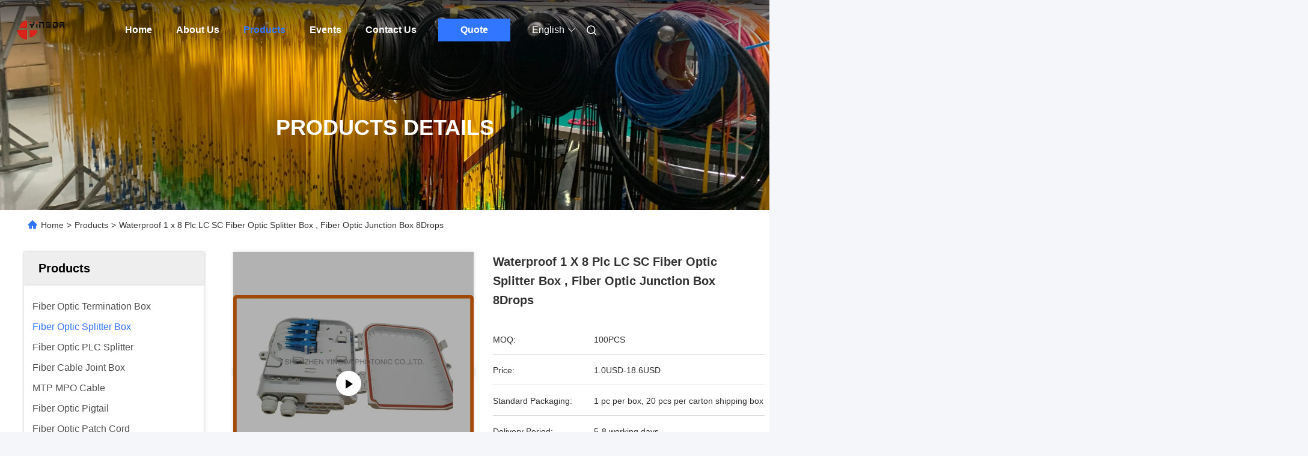

--- FILE ---
content_type: text/html
request_url: https://www.fibreopticbox.com/sale-3823817-waterproof-1-x-8-plc-lc-sc-fiber-optic-splitter-box-fiber-optic-junction-box-8drops.html
body_size: 47921
content:

<!DOCTYPE html>
<html lang="en">
<head>
	<meta charset="utf-8">
	<meta http-equiv="X-UA-Compatible" content="IE=edge">
	<meta name="viewport" content="width=device-width, initial-scale=1.0">
    <title>Waterproof 1 x 8 Plc LC SC Fiber Optic Splitter Box , Fiber Optic Junction Box 8Drops</title>
        <meta name="keywords" content="Fiber Optic Splitter Box, Waterproof 1 x 8 Plc LC SC Fiber Optic Splitter Box , Fiber Optic Junction Box 8Drops, Fiber Optic Splitter Box for sale, Fiber Optic Splitter Box price" />
            <meta name="description" content="High quality Waterproof 1 x 8 Plc LC SC Fiber Optic Splitter Box , Fiber Optic Junction Box 8Drops from China, China's leading product market Fiber Optic Splitter Box product market, With strict quality control Fiber Optic Splitter Box factories, Producing high quality Waterproof 1 x 8 Plc LC SC Fiber Optic Splitter Box , Fiber Optic Junction Box 8Drops Products." />
    				<link rel='preload'
					  href=/photo/fibreopticbox/sitetpl/style/commonV2.css?ver=1767842904 as='style'><link type='text/css' rel='stylesheet'
					  href=/photo/fibreopticbox/sitetpl/style/commonV2.css?ver=1767842904 media='all'><meta property="og:title" content="Waterproof 1 x 8 Plc LC SC Fiber Optic Splitter Box , Fiber Optic Junction Box 8Drops" />
<meta property="og:description" content="High quality Waterproof 1 x 8 Plc LC SC Fiber Optic Splitter Box , Fiber Optic Junction Box 8Drops from China, China's leading product market Fiber Optic Splitter Box product market, With strict quality control Fiber Optic Splitter Box factories, Producing high quality Waterproof 1 x 8 Plc LC SC Fiber Optic Splitter Box , Fiber Optic Junction Box 8Drops Products." />
<meta property="og:type" content="product" />
<meta property="og:availability" content="instock" />
<meta property="og:site_name" content="YINGDA TECHNOLOGY LIMITED" />
<meta property="og:url" content="https://www.fibreopticbox.com/sale-3823817-waterproof-1-x-8-plc-lc-sc-fiber-optic-splitter-box-fiber-optic-junction-box-8drops.html" />
<meta property="og:image" content="https://www.fibreopticbox.com/photo/ps15086230-waterproof_1_x_8_plc_lc_sc_fiber_optic_splitter_box_fiber_optic_junction_box_8drops.jpg" />
<link rel="canonical" href="https://www.fibreopticbox.com/sale-3823817-waterproof-1-x-8-plc-lc-sc-fiber-optic-splitter-box-fiber-optic-junction-box-8drops.html" />
<link rel="alternate" href="https://m.fibreopticbox.com/sale-3823817-waterproof-1-x-8-plc-lc-sc-fiber-optic-splitter-box-fiber-optic-junction-box-8drops.html" media="only screen and (max-width: 640px)" />
<link rel="stylesheet" type="text/css" href="/js/guidefirstcommon.css" />
<style type="text/css">
/*<![CDATA[*/
.consent__cookie {position: fixed;top: 0;left: 0;width: 100%;height: 0%;z-index: 100000;}.consent__cookie_bg {position: fixed;top: 0;left: 0;width: 100%;height: 100%;background: #000;opacity: .6;display: none }.consent__cookie_rel {position: fixed;bottom:0;left: 0;width: 100%;background: #fff;display: -webkit-box;display: -ms-flexbox;display: flex;flex-wrap: wrap;padding: 24px 80px;-webkit-box-sizing: border-box;box-sizing: border-box;-webkit-box-pack: justify;-ms-flex-pack: justify;justify-content: space-between;-webkit-transition: all ease-in-out .3s;transition: all ease-in-out .3s }.consent__close {position: absolute;top: 20px;right: 20px;cursor: pointer }.consent__close svg {fill: #777 }.consent__close:hover svg {fill: #000 }.consent__cookie_box {flex: 1;word-break: break-word;}.consent__warm {color: #777;font-size: 16px;margin-bottom: 12px;line-height: 19px }.consent__title {color: #333;font-size: 20px;font-weight: 600;margin-bottom: 12px;line-height: 23px }.consent__itxt {color: #333;font-size: 14px;margin-bottom: 12px;display: -webkit-box;display: -ms-flexbox;display: flex;-webkit-box-align: center;-ms-flex-align: center;align-items: center }.consent__itxt i {display: -webkit-inline-box;display: -ms-inline-flexbox;display: inline-flex;width: 28px;height: 28px;border-radius: 50%;background: #e0f9e9;margin-right: 8px;-webkit-box-align: center;-ms-flex-align: center;align-items: center;-webkit-box-pack: center;-ms-flex-pack: center;justify-content: center }.consent__itxt svg {fill: #3ca860 }.consent__txt {color: #a6a6a6;font-size: 14px;margin-bottom: 8px;line-height: 17px }.consent__btns {display: -webkit-box;display: -ms-flexbox;display: flex;-webkit-box-orient: vertical;-webkit-box-direction: normal;-ms-flex-direction: column;flex-direction: column;-webkit-box-pack: center;-ms-flex-pack: center;justify-content: center;flex-shrink: 0;}.consent__btn {width: 280px;height: 40px;line-height: 40px;text-align: center;background: #3ca860;color: #fff;border-radius: 4px;margin: 8px 0;-webkit-box-sizing: border-box;box-sizing: border-box;cursor: pointer;font-size:14px}.consent__btn:hover {background: #00823b }.consent__btn.empty {color: #3ca860;border: 1px solid #3ca860;background: #fff }.consent__btn.empty:hover {background: #3ca860;color: #fff }.open .consent__cookie_bg {display: block }.open .consent__cookie_rel {bottom: 0 }@media (max-width: 760px) {.consent__btns {width: 100%;align-items: center;}.consent__cookie_rel {padding: 20px 24px }}.consent__cookie.open {display: block;}.consent__cookie {display: none;}
/*]]>*/
</style>
<style type="text/css">
/*<![CDATA[*/
@media only screen and (max-width:640px){.contact_now_dialog .content-wrap .desc{background-image:url(/images/cta_images/bg_s.png) !important}}.contact_now_dialog .content-wrap .content-wrap_header .cta-close{background-image:url(/images/cta_images/sprite.png) !important}.contact_now_dialog .content-wrap .desc{background-image:url(/images/cta_images/bg_l.png) !important}.contact_now_dialog .content-wrap .cta-btn i{background-image:url(/images/cta_images/sprite.png) !important}.contact_now_dialog .content-wrap .head-tip img{content:url(/images/cta_images/cta_contact_now.png) !important}.cusim{background-image:url(/images/imicon/im.svg) !important}.cuswa{background-image:url(/images/imicon/wa.png) !important}.cusall{background-image:url(/images/imicon/allchat.svg) !important}
/*]]>*/
</style>
<script type="text/javascript" src="/js/guidefirstcommon.js"></script>
<script type="text/javascript">
/*<![CDATA[*/
window.isvideotpl = 1;window.detailurl = '/videos-3823817-waterproof-1-x-8-plc-lc-sc-fiber-optic-splitter-box-fiber-optic-junction-box-8drops.html';
var colorUrl = '';var isShowGuide = 2;var showGuideColor = 0;var im_appid = 10003;var im_msg="Good day, what product are you looking for?";

var cta_cid = 4711;var use_defaulProductInfo = 1;var cta_pid = 3823817;var test_company = 0;var webim_domain = '';var company_type = 0;var cta_equipment = 'pc'; var setcookie = 'setwebimCookie(43001,3823817,0)'; var whatsapplink = "https://wa.me/8618688982406?text=Hi%2C+I%27m+interested+in+Waterproof+1+x+8+Plc+LC+SC+Fiber+Optic+Splitter+Box+%2C+Fiber+Optic+Junction+Box+8Drops."; function insertMeta(){var str = '<meta name="mobile-web-app-capable" content="yes" /><meta name="viewport" content="width=device-width, initial-scale=1.0" />';document.head.insertAdjacentHTML('beforeend',str);} var element = document.querySelector('a.footer_webim_a[href="/webim/webim_tab.html"]');if (element) {element.parentNode.removeChild(element);}

var colorUrl = '';
var aisearch = 0;
var selfUrl = '';
window.playerReportUrl='/vod/view_count/report';
var query_string = ["Products","Detail"];
var g_tp = '';
var customtplcolor = 99712;
var str_chat = 'chat';
				var str_call_now = 'call now';
var str_chat_now = 'chat now';
var str_contact1 = 'Get Best Price';var str_chat_lang='english';var str_contact2 = 'Get Price';var str_contact2 = 'Best Price';var str_contact = 'Contact';
window.predomainsub = "";
/*]]>*/
</script>
</head>
<body>
<img src="/logo.gif" style="display:none" alt="logo"/>
<a style="display: none!important;" title="YINGDA TECHNOLOGY LIMITED" class="float-inquiry" href="/contactnow.html" onclick='setinquiryCookie("{\"showproduct\":1,\"pid\":\"3823817\",\"name\":\"Waterproof 1 x 8 Plc LC SC Fiber Optic Splitter Box , Fiber Optic Junction Box 8Drops\",\"source_url\":\"\\/videos-3823817-waterproof-1-x-8-plc-lc-sc-fiber-optic-splitter-box-fiber-optic-junction-box-8drops.html\",\"picurl\":\"\\/photo\\/pd15086230-waterproof_1_x_8_plc_lc_sc_fiber_optic_splitter_box_fiber_optic_junction_box_8drops.jpg\",\"propertyDetail\":[[\"Capacity\",\"8 fibers bunchy\"],[\"Cable inport\",\"2inputs, 8outputs for drops\"],[\"Dimension\",\"L : 205mm, W :  215mm, H :55 mm\"],[\"Material\",\"high strength engineer plastic PC\"]],\"company_name\":null,\"picurl_c\":\"\\/photo\\/pc15086230-waterproof_1_x_8_plc_lc_sc_fiber_optic_splitter_box_fiber_optic_junction_box_8drops.jpg\",\"price\":\"1.0USD-18.6USD\",\"username\":\"Molly Yang\",\"viewTime\":\"Last Login : 1 hours 55 minutes ago\",\"subject\":\"I am interested in your Waterproof 1 x 8 Plc LC SC Fiber Optic Splitter Box , Fiber Optic Junction Box 8Drops\",\"countrycode\":\"\"}");'></a>
<!-- Event snippet for fibreopticbox.com conversion page
In your html page, add the snippet and call gtag_report_conversion when someone clicks on the chosen link or button. -->
<script>
function gtag_report_conversion(url) {
  var callback = function () {
    if (typeof(url) != 'undefined') {
      window.location = url;
    }
  };
  gtag('event', 'conversion', {
      'send_to': 'AW-10850286364/P2XgCIvFp9wDEJz26LUo',
      'event_callback': callback
  });
  return false;
}
</script><script>
var originProductInfo = '';
var originProductInfo = {"showproduct":1,"pid":"3823817","name":"Waterproof 1 x 8 Plc LC SC Fiber Optic Splitter Box , Fiber Optic Junction Box 8Drops","source_url":"\/videos-3823817-waterproof-1-x-8-plc-lc-sc-fiber-optic-splitter-box-fiber-optic-junction-box-8drops.html","picurl":"\/photo\/pd15086230-waterproof_1_x_8_plc_lc_sc_fiber_optic_splitter_box_fiber_optic_junction_box_8drops.jpg","propertyDetail":[["Capacity","8 fibers bunchy"],["Cable inport","2inputs, 8outputs for drops"],["Dimension","L : 205mm, W :  215mm, H :55 mm"],["Material","high strength engineer plastic PC"]],"company_name":null,"picurl_c":"\/photo\/pc15086230-waterproof_1_x_8_plc_lc_sc_fiber_optic_splitter_box_fiber_optic_junction_box_8drops.jpg","price":"1.0USD-18.6USD","username":"Molly Yang","viewTime":"Last Login : 1 hours 55 minutes ago","subject":"I am interested in your Waterproof 1 x 8 Plc LC SC Fiber Optic Splitter Box , Fiber Optic Junction Box 8Drops","countrycode":""};
var save_url = "/contactsave.html";
var update_url = "/updateinquiry.html";
var productInfo = {};
var defaulProductInfo = {};
var myDate = new Date();
var curDate = myDate.getFullYear()+'-'+(parseInt(myDate.getMonth())+1)+'-'+myDate.getDate();
var message = '';
var default_pop = 1;
var leaveMessageDialog = document.getElementsByClassName('leave-message-dialog')[0]; // 获取弹层
var _$$ = function (dom) {
    return document.querySelectorAll(dom);
};
resInfo = originProductInfo;
resInfo['name'] = resInfo['name'] || '';
defaulProductInfo.pid = resInfo['pid'];
defaulProductInfo.productName = resInfo['name'] ?? '';
defaulProductInfo.productInfo = resInfo['propertyDetail'];
defaulProductInfo.productImg = resInfo['picurl_c'];
defaulProductInfo.subject = resInfo['subject'] ?? '';
defaulProductInfo.productImgAlt = resInfo['name'] ?? '';
var inquirypopup_tmp = 1;
var message = 'Dear,'+'\r\n'+"I am interested in"+' '+trim(resInfo['name'])+", could you send me more details such as type, size, MOQ, material, etc."+'\r\n'+"Thanks!"+'\r\n'+"Waiting for your reply.";
var message_1 = 'Dear,'+'\r\n'+"I am interested in"+' '+trim(resInfo['name'])+", could you send me more details such as type, size, MOQ, material, etc."+'\r\n'+"Thanks!"+'\r\n'+"Waiting for your reply.";
var message_2 = 'Hello,'+'\r\n'+"I am looking for"+' '+trim(resInfo['name'])+", please send me the price, specification and picture."+'\r\n'+"Your swift response will be highly appreciated."+'\r\n'+"Feel free to contact me for more information."+'\r\n'+"Thanks a lot.";
var message_3 = 'Hello,'+'\r\n'+trim(resInfo['name'])+' '+"meets my expectations."+'\r\n'+"Please give me the best price and some other product information."+'\r\n'+"Feel free to contact me via my mail."+'\r\n'+"Thanks a lot.";

var message_4 = 'Dear,'+'\r\n'+"What is the FOB price on your"+' '+trim(resInfo['name'])+'?'+'\r\n'+"Which is the nearest port name?"+'\r\n'+"Please reply me as soon as possible, it would be better to share further information."+'\r\n'+"Regards!";
var message_5 = 'Hi there,'+'\r\n'+"I am very interested in your"+' '+trim(resInfo['name'])+'.'+'\r\n'+"Please send me your product details."+'\r\n'+"Looking forward to your quick reply."+'\r\n'+"Feel free to contact me by mail."+'\r\n'+"Regards!";

var message_6 = 'Dear,'+'\r\n'+"Please provide us with information about your"+' '+trim(resInfo['name'])+", such as type, size, material, and of course the best price."+'\r\n'+"Looking forward to your quick reply."+'\r\n'+"Thank you!";
var message_7 = 'Dear,'+'\r\n'+"Can you supply"+' '+trim(resInfo['name'])+" for us?"+'\r\n'+"First we want a price list and some product details."+'\r\n'+"I hope to get reply asap and look forward to cooperation."+'\r\n'+"Thank you very much.";
var message_8 = 'hi,'+'\r\n'+"I am looking for"+' '+trim(resInfo['name'])+", please give me some more detailed product information."+'\r\n'+"I look forward to your reply."+'\r\n'+"Thank you!";
var message_9 = 'Hello,'+'\r\n'+"Your"+' '+trim(resInfo['name'])+" meets my requirements very well."+'\r\n'+"Please send me the price, specification, and similar model will be OK."+'\r\n'+"Feel free to chat with me."+'\r\n'+"Thanks!";
var message_10 = 'Dear,'+'\r\n'+"I want to know more about the details and quotation of"+' '+trim(resInfo['name'])+'.'+'\r\n'+"Feel free to contact me."+'\r\n'+"Regards!";

var r = getRandom(1,10);

defaulProductInfo.message = eval("message_"+r);
    defaulProductInfo.message = eval("message_"+r);
        var mytAjax = {

    post: function(url, data, fn) {
        var xhr = new XMLHttpRequest();
        xhr.open("POST", url, true);
        xhr.setRequestHeader("Content-Type", "application/x-www-form-urlencoded;charset=UTF-8");
        xhr.setRequestHeader("X-Requested-With", "XMLHttpRequest");
        xhr.setRequestHeader('Content-Type','text/plain;charset=UTF-8');
        xhr.onreadystatechange = function() {
            if(xhr.readyState == 4 && (xhr.status == 200 || xhr.status == 304)) {
                fn.call(this, xhr.responseText);
            }
        };
        xhr.send(data);
    },

    postform: function(url, data, fn) {
        var xhr = new XMLHttpRequest();
        xhr.open("POST", url, true);
        xhr.setRequestHeader("X-Requested-With", "XMLHttpRequest");
        xhr.onreadystatechange = function() {
            if(xhr.readyState == 4 && (xhr.status == 200 || xhr.status == 304)) {
                fn.call(this, xhr.responseText);
            }
        };
        xhr.send(data);
    }
};
/*window.onload = function(){
    leaveMessageDialog = document.getElementsByClassName('leave-message-dialog')[0];
    if (window.localStorage.recordDialogStatus=='undefined' || (window.localStorage.recordDialogStatus!='undefined' && window.localStorage.recordDialogStatus != curDate)) {
        setTimeout(function(){
            if(parseInt(inquirypopup_tmp%10) == 1){
                creatDialog(defaulProductInfo, 1);
            }
        }, 6000);
    }
};*/
function trim(str)
{
    str = str.replace(/(^\s*)/g,"");
    return str.replace(/(\s*$)/g,"");
};
function getRandom(m,n){
    var num = Math.floor(Math.random()*(m - n) + n);
    return num;
};
function strBtn(param) {

    var starattextarea = document.getElementById("textareamessage").value.length;
    var email = document.getElementById("startEmail").value;

    var default_tip = document.querySelectorAll(".watermark_container").length;
    if (20 < starattextarea && starattextarea < 3000) {
        if(default_tip>0){
            document.getElementById("textareamessage1").parentNode.parentNode.nextElementSibling.style.display = "none";
        }else{
            document.getElementById("textareamessage1").parentNode.nextElementSibling.style.display = "none";
        }

    } else {
        if(default_tip>0){
            document.getElementById("textareamessage1").parentNode.parentNode.nextElementSibling.style.display = "block";
        }else{
            document.getElementById("textareamessage1").parentNode.nextElementSibling.style.display = "block";
        }

        return;
    }

    // var re = /^([a-zA-Z0-9_-])+@([a-zA-Z0-9_-])+\.([a-zA-Z0-9_-])+/i;/*邮箱不区分大小写*/
    var re = /^[a-zA-Z0-9][\w-]*(\.?[\w-]+)*@[a-zA-Z0-9-]+(\.[a-zA-Z0-9]+)+$/i;
    if (!re.test(email)) {
        document.getElementById("startEmail").nextElementSibling.style.display = "block";
        return;
    } else {
        document.getElementById("startEmail").nextElementSibling.style.display = "none";
    }

    var subject = document.getElementById("pop_subject").value;
    var pid = document.getElementById("pop_pid").value;
    var message = document.getElementById("textareamessage").value;
    var sender_email = document.getElementById("startEmail").value;
    var tel = '';
    if (document.getElementById("tel0") != undefined && document.getElementById("tel0") != '')
        tel = document.getElementById("tel0").value;
    var form_serialize = '&tel='+tel;

    form_serialize = form_serialize.replace(/\+/g, "%2B");
    mytAjax.post(save_url,"pid="+pid+"&subject="+subject+"&email="+sender_email+"&message="+(message)+form_serialize,function(res){
        var mes = JSON.parse(res);
        if(mes.status == 200){
            var iid = mes.iid;
            document.getElementById("pop_iid").value = iid;
            document.getElementById("pop_uuid").value = mes.uuid;

            if(typeof gtag_report_conversion === "function"){
                gtag_report_conversion();//执行统计js代码
            }
            if(typeof fbq === "function"){
                fbq('track','Purchase');//执行统计js代码
            }
        }
    });
    for (var index = 0; index < document.querySelectorAll(".dialog-content-pql").length; index++) {
        document.querySelectorAll(".dialog-content-pql")[index].style.display = "none";
    };
    $('#idphonepql').val(tel);
    document.getElementById("dialog-content-pql-id").style.display = "block";
    ;
};
function twoBtnOk(param) {

    var selectgender = document.getElementById("Mr").innerHTML;
    var iid = document.getElementById("pop_iid").value;
    var sendername = document.getElementById("idnamepql").value;
    var senderphone = document.getElementById("idphonepql").value;
    var sendercname = document.getElementById("idcompanypql").value;
    var uuid = document.getElementById("pop_uuid").value;
    var gender = 2;
    if(selectgender == 'Mr.') gender = 0;
    if(selectgender == 'Mrs.') gender = 1;
    var pid = document.getElementById("pop_pid").value;
    var form_serialize = '';

        form_serialize = form_serialize.replace(/\+/g, "%2B");

    mytAjax.post(update_url,"iid="+iid+"&gender="+gender+"&uuid="+uuid+"&name="+(sendername)+"&tel="+(senderphone)+"&company="+(sendercname)+form_serialize,function(res){});

    for (var index = 0; index < document.querySelectorAll(".dialog-content-pql").length; index++) {
        document.querySelectorAll(".dialog-content-pql")[index].style.display = "none";
    };
    document.getElementById("dialog-content-pql-ok").style.display = "block";

};
function toCheckMust(name) {
    $('#'+name+'error').hide();
}
function handClidk(param) {
    var starattextarea = document.getElementById("textareamessage1").value.length;
    var email = document.getElementById("startEmail1").value;
    var default_tip = document.querySelectorAll(".watermark_container").length;
    if (20 < starattextarea && starattextarea < 3000) {
        if(default_tip>0){
            document.getElementById("textareamessage1").parentNode.parentNode.nextElementSibling.style.display = "none";
        }else{
            document.getElementById("textareamessage1").parentNode.nextElementSibling.style.display = "none";
        }

    } else {
        if(default_tip>0){
            document.getElementById("textareamessage1").parentNode.parentNode.nextElementSibling.style.display = "block";
        }else{
            document.getElementById("textareamessage1").parentNode.nextElementSibling.style.display = "block";
        }

        return;
    }

    // var re = /^([a-zA-Z0-9_-])+@([a-zA-Z0-9_-])+\.([a-zA-Z0-9_-])+/i;
    var re = /^[a-zA-Z0-9][\w-]*(\.?[\w-]+)*@[a-zA-Z0-9-]+(\.[a-zA-Z0-9]+)+$/i;
    if (!re.test(email)) {
        document.getElementById("startEmail1").nextElementSibling.style.display = "block";
        return;
    } else {
        document.getElementById("startEmail1").nextElementSibling.style.display = "none";
    }

    var subject = document.getElementById("pop_subject").value;
    var pid = document.getElementById("pop_pid").value;
    var message = document.getElementById("textareamessage1").value;
    var sender_email = document.getElementById("startEmail1").value;
    var form_serialize = tel = '';
    if (document.getElementById("tel1") != undefined && document.getElementById("tel1") != '')
        tel = document.getElementById("tel1").value;
        mytAjax.post(save_url,"email="+sender_email+"&tel="+tel+"&pid="+pid+"&message="+message+"&subject="+subject+form_serialize,function(res){

        var mes = JSON.parse(res);
        if(mes.status == 200){
            var iid = mes.iid;
            document.getElementById("pop_iid").value = iid;
            document.getElementById("pop_uuid").value = mes.uuid;
            if(typeof gtag_report_conversion === "function"){
                gtag_report_conversion();//执行统计js代码
            }
        }

    });
    for (var index = 0; index < document.querySelectorAll(".dialog-content-pql").length; index++) {
        document.querySelectorAll(".dialog-content-pql")[index].style.display = "none";
    };
    $('#idphonepql').val(tel);
    document.getElementById("dialog-content-pql-id").style.display = "block";

};
window.addEventListener('load', function () {
    $('.checkbox-wrap label').each(function(){
        if($(this).find('input').prop('checked')){
            $(this).addClass('on')
        }else {
            $(this).removeClass('on')
        }
    })
    $(document).on('click', '.checkbox-wrap label' , function(ev){
        if (ev.target.tagName.toUpperCase() != 'INPUT') {
            $(this).toggleClass('on')
        }
    })
})

function hand_video(pdata) {
    data = JSON.parse(pdata);
    productInfo.productName = data.productName;
    productInfo.productInfo = data.productInfo;
    productInfo.productImg = data.productImg;
    productInfo.subject = data.subject;

    var message = 'Dear,'+'\r\n'+"I am interested in"+' '+trim(data.productName)+", could you send me more details such as type, size, quantity, material, etc."+'\r\n'+"Thanks!"+'\r\n'+"Waiting for your reply.";

    var message = 'Dear,'+'\r\n'+"I am interested in"+' '+trim(data.productName)+", could you send me more details such as type, size, MOQ, material, etc."+'\r\n'+"Thanks!"+'\r\n'+"Waiting for your reply.";
    var message_1 = 'Dear,'+'\r\n'+"I am interested in"+' '+trim(data.productName)+", could you send me more details such as type, size, MOQ, material, etc."+'\r\n'+"Thanks!"+'\r\n'+"Waiting for your reply.";
    var message_2 = 'Hello,'+'\r\n'+"I am looking for"+' '+trim(data.productName)+", please send me the price, specification and picture."+'\r\n'+"Your swift response will be highly appreciated."+'\r\n'+"Feel free to contact me for more information."+'\r\n'+"Thanks a lot.";
    var message_3 = 'Hello,'+'\r\n'+trim(data.productName)+' '+"meets my expectations."+'\r\n'+"Please give me the best price and some other product information."+'\r\n'+"Feel free to contact me via my mail."+'\r\n'+"Thanks a lot.";

    var message_4 = 'Dear,'+'\r\n'+"What is the FOB price on your"+' '+trim(data.productName)+'?'+'\r\n'+"Which is the nearest port name?"+'\r\n'+"Please reply me as soon as possible, it would be better to share further information."+'\r\n'+"Regards!";
    var message_5 = 'Hi there,'+'\r\n'+"I am very interested in your"+' '+trim(data.productName)+'.'+'\r\n'+"Please send me your product details."+'\r\n'+"Looking forward to your quick reply."+'\r\n'+"Feel free to contact me by mail."+'\r\n'+"Regards!";

    var message_6 = 'Dear,'+'\r\n'+"Please provide us with information about your"+' '+trim(data.productName)+", such as type, size, material, and of course the best price."+'\r\n'+"Looking forward to your quick reply."+'\r\n'+"Thank you!";
    var message_7 = 'Dear,'+'\r\n'+"Can you supply"+' '+trim(data.productName)+" for us?"+'\r\n'+"First we want a price list and some product details."+'\r\n'+"I hope to get reply asap and look forward to cooperation."+'\r\n'+"Thank you very much.";
    var message_8 = 'hi,'+'\r\n'+"I am looking for"+' '+trim(data.productName)+", please give me some more detailed product information."+'\r\n'+"I look forward to your reply."+'\r\n'+"Thank you!";
    var message_9 = 'Hello,'+'\r\n'+"Your"+' '+trim(data.productName)+" meets my requirements very well."+'\r\n'+"Please send me the price, specification, and similar model will be OK."+'\r\n'+"Feel free to chat with me."+'\r\n'+"Thanks!";
    var message_10 = 'Dear,'+'\r\n'+"I want to know more about the details and quotation of"+' '+trim(data.productName)+'.'+'\r\n'+"Feel free to contact me."+'\r\n'+"Regards!";

    var r = getRandom(1,10);

    productInfo.message = eval("message_"+r);
            if(parseInt(inquirypopup_tmp/10) == 1){
        productInfo.message = "";
    }
    productInfo.pid = data.pid;
    creatDialog(productInfo, 2);
};

function handDialog(pdata) {
    data = JSON.parse(pdata);
    productInfo.productName = data.productName;
    productInfo.productInfo = data.productInfo;
    productInfo.productImg = data.productImg;
    productInfo.subject = data.subject;

    var message = 'Dear,'+'\r\n'+"I am interested in"+' '+trim(data.productName)+", could you send me more details such as type, size, quantity, material, etc."+'\r\n'+"Thanks!"+'\r\n'+"Waiting for your reply.";

    var message = 'Dear,'+'\r\n'+"I am interested in"+' '+trim(data.productName)+", could you send me more details such as type, size, MOQ, material, etc."+'\r\n'+"Thanks!"+'\r\n'+"Waiting for your reply.";
    var message_1 = 'Dear,'+'\r\n'+"I am interested in"+' '+trim(data.productName)+", could you send me more details such as type, size, MOQ, material, etc."+'\r\n'+"Thanks!"+'\r\n'+"Waiting for your reply.";
    var message_2 = 'Hello,'+'\r\n'+"I am looking for"+' '+trim(data.productName)+", please send me the price, specification and picture."+'\r\n'+"Your swift response will be highly appreciated."+'\r\n'+"Feel free to contact me for more information."+'\r\n'+"Thanks a lot.";
    var message_3 = 'Hello,'+'\r\n'+trim(data.productName)+' '+"meets my expectations."+'\r\n'+"Please give me the best price and some other product information."+'\r\n'+"Feel free to contact me via my mail."+'\r\n'+"Thanks a lot.";

    var message_4 = 'Dear,'+'\r\n'+"What is the FOB price on your"+' '+trim(data.productName)+'?'+'\r\n'+"Which is the nearest port name?"+'\r\n'+"Please reply me as soon as possible, it would be better to share further information."+'\r\n'+"Regards!";
    var message_5 = 'Hi there,'+'\r\n'+"I am very interested in your"+' '+trim(data.productName)+'.'+'\r\n'+"Please send me your product details."+'\r\n'+"Looking forward to your quick reply."+'\r\n'+"Feel free to contact me by mail."+'\r\n'+"Regards!";

    var message_6 = 'Dear,'+'\r\n'+"Please provide us with information about your"+' '+trim(data.productName)+", such as type, size, material, and of course the best price."+'\r\n'+"Looking forward to your quick reply."+'\r\n'+"Thank you!";
    var message_7 = 'Dear,'+'\r\n'+"Can you supply"+' '+trim(data.productName)+" for us?"+'\r\n'+"First we want a price list and some product details."+'\r\n'+"I hope to get reply asap and look forward to cooperation."+'\r\n'+"Thank you very much.";
    var message_8 = 'hi,'+'\r\n'+"I am looking for"+' '+trim(data.productName)+", please give me some more detailed product information."+'\r\n'+"I look forward to your reply."+'\r\n'+"Thank you!";
    var message_9 = 'Hello,'+'\r\n'+"Your"+' '+trim(data.productName)+" meets my requirements very well."+'\r\n'+"Please send me the price, specification, and similar model will be OK."+'\r\n'+"Feel free to chat with me."+'\r\n'+"Thanks!";
    var message_10 = 'Dear,'+'\r\n'+"I want to know more about the details and quotation of"+' '+trim(data.productName)+'.'+'\r\n'+"Feel free to contact me."+'\r\n'+"Regards!";

    var r = getRandom(1,10);
    productInfo.message = eval("message_"+r);
            if(parseInt(inquirypopup_tmp/10) == 1){
        productInfo.message = "";
    }
    productInfo.pid = data.pid;
    creatDialog(productInfo, 2);
};

function closepql(param) {

    leaveMessageDialog.style.display = 'none';
};

function closepql2(param) {

    for (var index = 0; index < document.querySelectorAll(".dialog-content-pql").length; index++) {
        document.querySelectorAll(".dialog-content-pql")[index].style.display = "none";
    };
    document.getElementById("dialog-content-pql-ok").style.display = "block";
};

function decodeHtmlEntities(str) {
    var tempElement = document.createElement('div');
    tempElement.innerHTML = str;
    return tempElement.textContent || tempElement.innerText || '';
}

function initProduct(productInfo,type){

    productInfo.productName = decodeHtmlEntities(productInfo.productName);
    productInfo.message = decodeHtmlEntities(productInfo.message);

    leaveMessageDialog = document.getElementsByClassName('leave-message-dialog')[0];
    leaveMessageDialog.style.display = "block";
    if(type == 3){
        var popinquiryemail = document.getElementById("popinquiryemail").value;
        _$$("#startEmail1")[0].value = popinquiryemail;
    }else{
        _$$("#startEmail1")[0].value = "";
    }
    _$$("#startEmail")[0].value = "";
    _$$("#idnamepql")[0].value = "";
    _$$("#idphonepql")[0].value = "";
    _$$("#idcompanypql")[0].value = "";

    _$$("#pop_pid")[0].value = productInfo.pid;
    _$$("#pop_subject")[0].value = productInfo.subject;
    
    if(parseInt(inquirypopup_tmp/10) == 1){
        productInfo.message = "";
    }

    _$$("#textareamessage1")[0].value = productInfo.message;
    _$$("#textareamessage")[0].value = productInfo.message;

    _$$("#dialog-content-pql-id .titlep")[0].innerHTML = productInfo.productName;
    _$$("#dialog-content-pql-id img")[0].setAttribute("src", productInfo.productImg);
    _$$("#dialog-content-pql-id img")[0].setAttribute("alt", productInfo.productImgAlt);

    _$$("#dialog-content-pql-id-hand img")[0].setAttribute("src", productInfo.productImg);
    _$$("#dialog-content-pql-id-hand img")[0].setAttribute("alt", productInfo.productImgAlt);
    _$$("#dialog-content-pql-id-hand .titlep")[0].innerHTML = productInfo.productName;

    if (productInfo.productInfo.length > 0) {
        var ul2, ul;
        ul = document.createElement("ul");
        for (var index = 0; index < productInfo.productInfo.length; index++) {
            var el = productInfo.productInfo[index];
            var li = document.createElement("li");
            var span1 = document.createElement("span");
            span1.innerHTML = el[0] + ":";
            var span2 = document.createElement("span");
            span2.innerHTML = el[1];
            li.appendChild(span1);
            li.appendChild(span2);
            ul.appendChild(li);

        }
        ul2 = ul.cloneNode(true);
        if (type === 1) {
            _$$("#dialog-content-pql-id .left")[0].replaceChild(ul, _$$("#dialog-content-pql-id .left ul")[0]);
        } else {
            _$$("#dialog-content-pql-id-hand .left")[0].replaceChild(ul2, _$$("#dialog-content-pql-id-hand .left ul")[0]);
            _$$("#dialog-content-pql-id .left")[0].replaceChild(ul, _$$("#dialog-content-pql-id .left ul")[0]);
        }
    };
    for (var index = 0; index < _$$("#dialog-content-pql-id .right ul li").length; index++) {
        _$$("#dialog-content-pql-id .right ul li")[index].addEventListener("click", function (params) {
            _$$("#dialog-content-pql-id .right #Mr")[0].innerHTML = this.innerHTML
        }, false)

    };

};
function closeInquiryCreateDialog() {
    document.getElementById("xuanpan_dialog_box_pql").style.display = "none";
};
function showInquiryCreateDialog() {
    document.getElementById("xuanpan_dialog_box_pql").style.display = "block";
};
function submitPopInquiry(){
    var message = document.getElementById("inquiry_message").value;
    var email = document.getElementById("inquiry_email").value;
    var subject = defaulProductInfo.subject;
    var pid = defaulProductInfo.pid;
    if (email === undefined) {
        showInquiryCreateDialog();
        document.getElementById("inquiry_email").style.border = "1px solid red";
        return false;
    };
    if (message === undefined) {
        showInquiryCreateDialog();
        document.getElementById("inquiry_message").style.border = "1px solid red";
        return false;
    };
    if (email.search(/^\w+((-\w+)|(\.\w+))*\@[A-Za-z0-9]+((\.|-)[A-Za-z0-9]+)*\.[A-Za-z0-9]+$/) == -1) {
        document.getElementById("inquiry_email").style.border= "1px solid red";
        showInquiryCreateDialog();
        return false;
    } else {
        document.getElementById("inquiry_email").style.border= "";
    };
    if (message.length < 20 || message.length >3000) {
        showInquiryCreateDialog();
        document.getElementById("inquiry_message").style.border = "1px solid red";
        return false;
    } else {
        document.getElementById("inquiry_message").style.border = "";
    };
    var tel = '';
    if (document.getElementById("tel") != undefined && document.getElementById("tel") != '')
        tel = document.getElementById("tel").value;

    mytAjax.post(save_url,"pid="+pid+"&subject="+subject+"&email="+email+"&message="+(message)+'&tel='+tel,function(res){
        var mes = JSON.parse(res);
        if(mes.status == 200){
            var iid = mes.iid;
            document.getElementById("pop_iid").value = iid;
            document.getElementById("pop_uuid").value = mes.uuid;

        }
    });
    initProduct(defaulProductInfo);
    for (var index = 0; index < document.querySelectorAll(".dialog-content-pql").length; index++) {
        document.querySelectorAll(".dialog-content-pql")[index].style.display = "none";
    };
    $('#idphonepql').val(tel);
    document.getElementById("dialog-content-pql-id").style.display = "block";

};

//带附件上传
function submitPopInquiryfile(email_id,message_id,check_sort,name_id,phone_id,company_id,attachments){

    if(typeof(check_sort) == 'undefined'){
        check_sort = 0;
    }
    var message = document.getElementById(message_id).value;
    var email = document.getElementById(email_id).value;
    var attachments = document.getElementById(attachments).value;
    if(typeof(name_id) !== 'undefined' && name_id != ""){
        var name  = document.getElementById(name_id).value;
    }
    if(typeof(phone_id) !== 'undefined' && phone_id != ""){
        var phone = document.getElementById(phone_id).value;
    }
    if(typeof(company_id) !== 'undefined' && company_id != ""){
        var company = document.getElementById(company_id).value;
    }
    var subject = defaulProductInfo.subject;
    var pid = defaulProductInfo.pid;

    if(check_sort == 0){
        if (email === undefined) {
            showInquiryCreateDialog();
            document.getElementById(email_id).style.border = "1px solid red";
            return false;
        };
        if (message === undefined) {
            showInquiryCreateDialog();
            document.getElementById(message_id).style.border = "1px solid red";
            return false;
        };

        if (email.search(/^\w+((-\w+)|(\.\w+))*\@[A-Za-z0-9]+((\.|-)[A-Za-z0-9]+)*\.[A-Za-z0-9]+$/) == -1) {
            document.getElementById(email_id).style.border= "1px solid red";
            showInquiryCreateDialog();
            return false;
        } else {
            document.getElementById(email_id).style.border= "";
        };
        if (message.length < 20 || message.length >3000) {
            showInquiryCreateDialog();
            document.getElementById(message_id).style.border = "1px solid red";
            return false;
        } else {
            document.getElementById(message_id).style.border = "";
        };
    }else{

        if (message === undefined) {
            showInquiryCreateDialog();
            document.getElementById(message_id).style.border = "1px solid red";
            return false;
        };

        if (email === undefined) {
            showInquiryCreateDialog();
            document.getElementById(email_id).style.border = "1px solid red";
            return false;
        };

        if (message.length < 20 || message.length >3000) {
            showInquiryCreateDialog();
            document.getElementById(message_id).style.border = "1px solid red";
            return false;
        } else {
            document.getElementById(message_id).style.border = "";
        };

        if (email.search(/^\w+((-\w+)|(\.\w+))*\@[A-Za-z0-9]+((\.|-)[A-Za-z0-9]+)*\.[A-Za-z0-9]+$/) == -1) {
            document.getElementById(email_id).style.border= "1px solid red";
            showInquiryCreateDialog();
            return false;
        } else {
            document.getElementById(email_id).style.border= "";
        };

    };

    mytAjax.post(save_url,"pid="+pid+"&subject="+subject+"&email="+email+"&message="+message+"&company="+company+"&attachments="+attachments,function(res){
        var mes = JSON.parse(res);
        if(mes.status == 200){
            var iid = mes.iid;
            document.getElementById("pop_iid").value = iid;
            document.getElementById("pop_uuid").value = mes.uuid;

            if(typeof gtag_report_conversion === "function"){
                gtag_report_conversion();//执行统计js代码
            }
            if(typeof fbq === "function"){
                fbq('track','Purchase');//执行统计js代码
            }
        }
    });
    initProduct(defaulProductInfo);

    if(name !== undefined && name != ""){
        _$$("#idnamepql")[0].value = name;
    }

    if(phone !== undefined && phone != ""){
        _$$("#idphonepql")[0].value = phone;
    }

    if(company !== undefined && company != ""){
        _$$("#idcompanypql")[0].value = company;
    }

    for (var index = 0; index < document.querySelectorAll(".dialog-content-pql").length; index++) {
        document.querySelectorAll(".dialog-content-pql")[index].style.display = "none";
    };
    document.getElementById("dialog-content-pql-id").style.display = "block";

};
function submitPopInquiryByParam(email_id,message_id,check_sort,name_id,phone_id,company_id){

    if(typeof(check_sort) == 'undefined'){
        check_sort = 0;
    }

    var senderphone = '';
    var message = document.getElementById(message_id).value;
    var email = document.getElementById(email_id).value;
    if(typeof(name_id) !== 'undefined' && name_id != ""){
        var name  = document.getElementById(name_id).value;
    }
    if(typeof(phone_id) !== 'undefined' && phone_id != ""){
        var phone = document.getElementById(phone_id).value;
        senderphone = phone;
    }
    if(typeof(company_id) !== 'undefined' && company_id != ""){
        var company = document.getElementById(company_id).value;
    }
    var subject = defaulProductInfo.subject;
    var pid = defaulProductInfo.pid;

    if(check_sort == 0){
        if (email === undefined) {
            showInquiryCreateDialog();
            document.getElementById(email_id).style.border = "1px solid red";
            return false;
        };
        if (message === undefined) {
            showInquiryCreateDialog();
            document.getElementById(message_id).style.border = "1px solid red";
            return false;
        };

        if (email.search(/^\w+((-\w+)|(\.\w+))*\@[A-Za-z0-9]+((\.|-)[A-Za-z0-9]+)*\.[A-Za-z0-9]+$/) == -1) {
            document.getElementById(email_id).style.border= "1px solid red";
            showInquiryCreateDialog();
            return false;
        } else {
            document.getElementById(email_id).style.border= "";
        };
        if (message.length < 20 || message.length >3000) {
            showInquiryCreateDialog();
            document.getElementById(message_id).style.border = "1px solid red";
            return false;
        } else {
            document.getElementById(message_id).style.border = "";
        };
    }else{

        if (message === undefined) {
            showInquiryCreateDialog();
            document.getElementById(message_id).style.border = "1px solid red";
            return false;
        };

        if (email === undefined) {
            showInquiryCreateDialog();
            document.getElementById(email_id).style.border = "1px solid red";
            return false;
        };

        if (message.length < 20 || message.length >3000) {
            showInquiryCreateDialog();
            document.getElementById(message_id).style.border = "1px solid red";
            return false;
        } else {
            document.getElementById(message_id).style.border = "";
        };

        if (email.search(/^\w+((-\w+)|(\.\w+))*\@[A-Za-z0-9]+((\.|-)[A-Za-z0-9]+)*\.[A-Za-z0-9]+$/) == -1) {
            document.getElementById(email_id).style.border= "1px solid red";
            showInquiryCreateDialog();
            return false;
        } else {
            document.getElementById(email_id).style.border= "";
        };

    };

    var productsku = "";
    if($("#product_sku").length > 0){
        productsku = $("#product_sku").html();
    }

    mytAjax.post(save_url,"tel="+senderphone+"&pid="+pid+"&subject="+subject+"&email="+email+"&message="+message+"&messagesku="+encodeURI(productsku),function(res){
        var mes = JSON.parse(res);
        if(mes.status == 200){
            var iid = mes.iid;
            document.getElementById("pop_iid").value = iid;
            document.getElementById("pop_uuid").value = mes.uuid;

            if(typeof gtag_report_conversion === "function"){
                gtag_report_conversion();//执行统计js代码
            }
            if(typeof fbq === "function"){
                fbq('track','Purchase');//执行统计js代码
            }
        }
    });
    initProduct(defaulProductInfo);

    if(name !== undefined && name != ""){
        _$$("#idnamepql")[0].value = name;
    }

    if(phone !== undefined && phone != ""){
        _$$("#idphonepql")[0].value = phone;
    }

    if(company !== undefined && company != ""){
        _$$("#idcompanypql")[0].value = company;
    }

    for (var index = 0; index < document.querySelectorAll(".dialog-content-pql").length; index++) {
        document.querySelectorAll(".dialog-content-pql")[index].style.display = "none";

    };
    document.getElementById("dialog-content-pql-id").style.display = "block";

};

function creat_videoDialog(productInfo, type) {

    if(type == 1){
        if(default_pop != 1){
            return false;
        }
        window.localStorage.recordDialogStatus = curDate;
    }else{
        default_pop = 0;
    }
    initProduct(productInfo, type);
    if (type === 1) {
        // 自动弹出
        for (var index = 0; index < document.querySelectorAll(".dialog-content-pql").length; index++) {

            document.querySelectorAll(".dialog-content-pql")[index].style.display = "none";
        };
        document.getElementById("dialog-content-pql").style.display = "block";
    } else {
        // 手动弹出
        for (var index = 0; index < document.querySelectorAll(".dialog-content-pql").length; index++) {
            document.querySelectorAll(".dialog-content-pql")[index].style.display = "none";
        };
        document.getElementById("dialog-content-pql-id-hand").style.display = "block";
    }
}

function creatDialog(productInfo, type) {

    if(type == 1){
        if(default_pop != 1){
            return false;
        }
        window.localStorage.recordDialogStatus = curDate;
    }else{
        default_pop = 0;
    }
    initProduct(productInfo, type);
    if (type === 1) {
        // 自动弹出
        for (var index = 0; index < document.querySelectorAll(".dialog-content-pql").length; index++) {

            document.querySelectorAll(".dialog-content-pql")[index].style.display = "none";
        };
        document.getElementById("dialog-content-pql").style.display = "block";
    } else {
        // 手动弹出
        for (var index = 0; index < document.querySelectorAll(".dialog-content-pql").length; index++) {
            document.querySelectorAll(".dialog-content-pql")[index].style.display = "none";
        };
        document.getElementById("dialog-content-pql-id-hand").style.display = "block";
    }
}

//带邮箱信息打开询盘框 emailtype=1表示带入邮箱
function openDialog(emailtype){
    var type = 2;//不带入邮箱，手动弹出
    if(emailtype == 1){
        var popinquiryemail = document.getElementById("popinquiryemail").value;
        // var re = /^([a-zA-Z0-9_-])+@([a-zA-Z0-9_-])+\.([a-zA-Z0-9_-])+/i;
        var re = /^[a-zA-Z0-9][\w-]*(\.?[\w-]+)*@[a-zA-Z0-9-]+(\.[a-zA-Z0-9]+)+$/i;
        if (!re.test(popinquiryemail)) {
            //前端提示样式;
            showInquiryCreateDialog();
            document.getElementById("popinquiryemail").style.border = "1px solid red";
            return false;
        } else {
            //前端提示样式;
        }
        var type = 3;
    }
    creatDialog(defaulProductInfo,type);
}

//上传附件
function inquiryUploadFile(){
    var fileObj = document.querySelector("#fileId").files[0];
    //构建表单数据
    var formData = new FormData();
    var filesize = fileObj.size;
    if(filesize > 10485760 || filesize == 0) {
        document.getElementById("filetips").style.display = "block";
        return false;
    }else {
        document.getElementById("filetips").style.display = "none";
    }
    formData.append('popinquiryfile', fileObj);
    document.getElementById("quotefileform").reset();
    var save_url = "/inquiryuploadfile.html";
    mytAjax.postform(save_url,formData,function(res){
        var mes = JSON.parse(res);
        if(mes.status == 200){
            document.getElementById("uploader-file-info").innerHTML = document.getElementById("uploader-file-info").innerHTML + "<span class=op>"+mes.attfile.name+"<a class=delatt id=att"+mes.attfile.id+" onclick=delatt("+mes.attfile.id+");>Delete</a></span>";
            var nowattachs = document.getElementById("attachments").value;
            if( nowattachs !== ""){
                var attachs = JSON.parse(nowattachs);
                attachs[mes.attfile.id] = mes.attfile;
            }else{
                var attachs = {};
                attachs[mes.attfile.id] = mes.attfile;
            }
            document.getElementById("attachments").value = JSON.stringify(attachs);
        }
    });
}
//附件删除
function delatt(attid)
{
    var nowattachs = document.getElementById("attachments").value;
    if( nowattachs !== ""){
        var attachs = JSON.parse(nowattachs);
        if(attachs[attid] == ""){
            return false;
        }
        var formData = new FormData();
        var delfile = attachs[attid]['filename'];
        var save_url = "/inquirydelfile.html";
        if(delfile != "") {
            formData.append('delfile', delfile);
            mytAjax.postform(save_url, formData, function (res) {
                if(res !== "") {
                    var mes = JSON.parse(res);
                    if (mes.status == 200) {
                        delete attachs[attid];
                        document.getElementById("attachments").value = JSON.stringify(attachs);
                        var s = document.getElementById("att"+attid);
                        s.parentNode.remove();
                    }
                }
            });
        }
    }else{
        return false;
    }
}

</script>
<div class="leave-message-dialog" style="display: none">
<style>
    .leave-message-dialog .close:before, .leave-message-dialog .close:after{
        content:initial;
    }
</style>
<div class="dialog-content-pql" id="dialog-content-pql" style="display: none">
    <span class="close" onclick="closepql()"><img src="/images/close.png" alt="close"></span>
    <div class="title">
        <p class="firstp-pql">Leave a Message</p>
        <p class="lastp-pql">We will call you back soon!</p>
    </div>
    <div class="form">
        <div class="textarea">
            <textarea style='font-family: robot;'  name="" id="textareamessage" cols="30" rows="10" style="margin-bottom:14px;width:100%"
                placeholder="Please enter your inquiry details."></textarea>
        </div>
        <p class="error-pql"> <span class="icon-pql"><img src="/images/error.png" alt="YINGDA TECHNOLOGY LIMITED"></span> Your message must be between 20-3,000 characters!</p>
        <input id="startEmail" type="text" placeholder="Enter your E-mail" onkeydown="if(event.keyCode === 13){ strBtn();}">
        <p class="error-pql"><span class="icon-pql"><img src="/images/error.png" alt="YINGDA TECHNOLOGY LIMITED"></span> Please check your E-mail! </p>
                <div class="operations">
            <div class='btn' id="submitStart" type="submit" onclick="strBtn()">SUBMIT</div>
        </div>
            </div>
</div>
<div class="dialog-content-pql dialog-content-pql-id" id="dialog-content-pql-id" style="display:none">
        <span class="close" onclick="closepql2()"><svg t="1648434466530" class="icon" viewBox="0 0 1024 1024" version="1.1" xmlns="http://www.w3.org/2000/svg" p-id="2198" width="16" height="16"><path d="M576 512l277.333333 277.333333-64 64-277.333333-277.333333L234.666667 853.333333 170.666667 789.333333l277.333333-277.333333L170.666667 234.666667 234.666667 170.666667l277.333333 277.333333L789.333333 170.666667 853.333333 234.666667 576 512z" fill="#444444" p-id="2199"></path></svg></span>
    <div class="left">
        <div class="img"><img></div>
        <p class="titlep"></p>
        <ul> </ul>
    </div>
    <div class="right">
                <p class="title">More information facilitates better communication.</p>
                <div style="position: relative;">
            <div class="mr"> <span id="Mr">mr</span>
                <ul>
                    <li>mr</li>
                    <li>mrs</li>
                </ul>
            </div>
            <input style="text-indent: 80px;" type="text" id="idnamepql" placeholder="Input your name">
        </div>
        <input type="text"  id="idphonepql"  placeholder="Phone Number">
        <input type="text" id="idcompanypql"  placeholder="Company" onkeydown="if(event.keyCode === 13){ twoBtnOk();}">
                <div class="btn form_new" id="twoBtnOk" onclick="twoBtnOk()">OK</div>
    </div>
</div>

<div class="dialog-content-pql dialog-content-pql-ok" id="dialog-content-pql-ok" style="display:none">
        <span class="close" onclick="closepql()"><svg t="1648434466530" class="icon" viewBox="0 0 1024 1024" version="1.1" xmlns="http://www.w3.org/2000/svg" p-id="2198" width="16" height="16"><path d="M576 512l277.333333 277.333333-64 64-277.333333-277.333333L234.666667 853.333333 170.666667 789.333333l277.333333-277.333333L170.666667 234.666667 234.666667 170.666667l277.333333 277.333333L789.333333 170.666667 853.333333 234.666667 576 512z" fill="#444444" p-id="2199"></path></svg></span>
    <div class="duihaook"></div>
        <p class="title">Submitted successfully!</p>
        <p class="p1" style="text-align: center; font-size: 18px; margin-top: 14px;">We will call you back soon!</p>
    <div class="btn" onclick="closepql()" id="endOk" style="margin: 0 auto;margin-top: 50px;">OK</div>
</div>
<div class="dialog-content-pql dialog-content-pql-id dialog-content-pql-id-hand" id="dialog-content-pql-id-hand"
    style="display:none">
     <input type="hidden" name="pop_pid" id="pop_pid" value="0">
     <input type="hidden" name="pop_subject" id="pop_subject" value="">
     <input type="hidden" name="pop_iid" id="pop_iid" value="0">
     <input type="hidden" name="pop_uuid" id="pop_uuid" value="0">
        <span class="close" onclick="closepql()"><svg t="1648434466530" class="icon" viewBox="0 0 1024 1024" version="1.1" xmlns="http://www.w3.org/2000/svg" p-id="2198" width="16" height="16"><path d="M576 512l277.333333 277.333333-64 64-277.333333-277.333333L234.666667 853.333333 170.666667 789.333333l277.333333-277.333333L170.666667 234.666667 234.666667 170.666667l277.333333 277.333333L789.333333 170.666667 853.333333 234.666667 576 512z" fill="#444444" p-id="2199"></path></svg></span>
    <div class="left">
        <div class="img"><img></div>
        <p class="titlep"></p>
        <ul> </ul>
    </div>
    <div class="right" style="float:right">
                <div class="title">
            <p class="firstp-pql">Leave a Message</p>
            <p class="lastp-pql">We will call you back soon!</p>
        </div>
                <div class="form">
            <div class="textarea">
                <textarea style='font-family: robot;' name="message" id="textareamessage1" cols="30" rows="10"
                    placeholder="Please enter your inquiry details."></textarea>
            </div>
            <p class="error-pql"> <span class="icon-pql"><img src="/images/error.png" alt="YINGDA TECHNOLOGY LIMITED"></span> Your message must be between 20-3,000 characters!</p>

                            <input style="display:none" id="tel1" name="tel" type="text" oninput="value=value.replace(/[^0-9_+-]/g,'');" placeholder="Phone Number">
                        <input id='startEmail1' name='email' data-type='1' type='text'
                   placeholder="Enter your E-mail"
                   onkeydown='if(event.keyCode === 13){ handClidk();}'>
            
            <p class='error-pql'><span class='icon-pql'>
                    <img src="/images/error.png" alt="YINGDA TECHNOLOGY LIMITED"></span> Please check your E-mail!            </p>

            <div class="operations">
                <div class='btn' id="submitStart1" type="submit" onclick="handClidk()">SUBMIT</div>
            </div>
        </div>
    </div>
</div>
</div>
<div id="xuanpan_dialog_box_pql" class="xuanpan_dialog_box_pql"
    style="display:none;background:rgba(0,0,0,.6);width:100%;height:100%;position: fixed;top:0;left:0;z-index: 999999;">
    <div class="box_pql"
      style="width:526px;height:206px;background:rgba(255,255,255,1);opacity:1;border-radius:4px;position: absolute;left: 50%;top: 50%;transform: translate(-50%,-50%);">
      <div onclick="closeInquiryCreateDialog()" class="close close_create_dialog"
        style="cursor: pointer;height:42px;width:40px;float:right;padding-top: 16px;"><span
          style="display: inline-block;width: 25px;height: 2px;background: rgb(114, 114, 114);transform: rotate(45deg); "><span
            style="display: block;width: 25px;height: 2px;background: rgb(114, 114, 114);transform: rotate(-90deg); "></span></span>
      </div>
      <div
        style="height: 72px; overflow: hidden; text-overflow: ellipsis; display:-webkit-box;-ebkit-line-clamp: 3;-ebkit-box-orient: vertical; margin-top: 58px; padding: 0 84px; font-size: 18px; color: rgba(51, 51, 51, 1); text-align: center; ">
        Please leave your correct email and detailed requirements (20-3,000 characters).</div>
      <div onclick="closeInquiryCreateDialog()" class="close_create_dialog"
        style="width: 139px; height: 36px; background: rgba(253, 119, 34, 1); border-radius: 4px; margin: 16px auto; color: rgba(255, 255, 255, 1); font-size: 18px; line-height: 36px; text-align: center;">
        OK</div>
    </div>
</div>
<style type="text/css">.vr-asidebox {position: fixed; bottom: 290px; left: 16px; width: 160px; height: 90px; background: #eee; overflow: hidden; border: 4px solid rgba(4, 120, 237, 0.24); box-shadow: 0px 8px 16px rgba(0, 0, 0, 0.08); border-radius: 8px; display: none; z-index: 1000; } .vr-small {position: fixed; bottom: 290px; left: 16px; width: 72px; height: 90px; background: url(/images/ctm_icon_vr.png) no-repeat center; background-size: 69.5px; overflow: hidden; display: none; cursor: pointer; z-index: 1000; display: block; text-decoration: none; } .vr-group {position: relative; } .vr-animate {width: 160px; height: 90px; background: #eee; position: relative; } .js-marquee {/*margin-right: 0!important;*/ } .vr-link {position: absolute; top: 0; left: 0; width: 100%; height: 100%; display: none; } .vr-mask {position: absolute; top: 0px; left: 0px; width: 100%; height: 100%; display: block; background: #000; opacity: 0.4; } .vr-jump {position: absolute; top: 0px; left: 0px; width: 100%; height: 100%; display: block; background: url(/images/ctm_icon_see.png) no-repeat center center; background-size: 34px; font-size: 0; } .vr-close {position: absolute; top: 50%; right: 0px; width: 16px; height: 20px; display: block; transform: translate(0, -50%); background: rgba(255, 255, 255, 0.6); border-radius: 4px 0px 0px 4px; cursor: pointer; } .vr-close i {position: absolute; top: 0px; left: 0px; width: 100%; height: 100%; display: block; background: url(/images/ctm_icon_left.png) no-repeat center center; background-size: 16px; } .vr-group:hover .vr-link {display: block; } .vr-logo {position: absolute; top: 4px; left: 4px; width: 50px; height: 14px; background: url(/images/ctm_icon_vrshow.png) no-repeat; background-size: 48px; }
</style>

<div data-head='head'>
<!-- 头部 -->

  <div class="jjdq_99712">
    <!-- 导航栏 -->
            <nav class="nav">
                         
              <div class="ecer-main-w  ecer-flex  ecer-flex-align main">
             
                <div class="ecer-flex ecer-flex-align logo">
                    <a class="ecer-flex ecer-flex-justify ecer-flex-align" href="/"
                        title="Home">
                        <img class="lazyi" data-original="/logo.gif" src="/images/load_icon.gif"
                            alt="YINGDA TECHNOLOGY LIMITED">
                    </a>
                </div>
                <div class="nav-list ecer-flex ecer-flex-align">
                    <!-- <pre>string(15) "products/detail"
</pre> -->
                                            <div class="nav1-list">
                                                        
                            
                            
                            
                            <ul id="nav">
                                <li class="level1">
                                    <!-- 一级homen -->
                                    <a class="level1-a   "
                                        href="/" title="Home">Home</a>
                                </li>
                                <!-- aboutus -->
                                <li class="level1">
                                    <a class="level1-a "  href="/aboutus.html"
                                        title="About Us">About
                                        Us
                                        <ul>
                                            <!-- 二级 -->
                                             <!-- 公司介绍 -->
                                             <li class="level2">
                                                <a class="level2-a" href=" /aboutus.html"
                                                    title="About Us">Company Profile</a>
                                            </li>
                                             <!-- 证书 -->
                                             <li class="level2">
                                               <a class="level2-a" href="/factory.html" title="Factory Tour">Factory Tour</a>
                                            </li>
                                             <li class="level2">
                                                <a class="level2-a"  href="/quality.html" title="Quality Control">Quality Control</a>
                                           </li>
                                           
                                        </ul>
                                    </a>
                                </li>
                                <!--product  -->
                                <li class="level1">

                                    <a class="level1-a on"
                                        href="/products.html" title="Products">
                                        Products
                                        <ul>
                                            
                                                                                        <!-- 二级 -->
                                            <li class="level2">
                                                <a class="level2-a "
                                                    href=/supplier-76828-fiber-optic-termination-box title="Quality Fiber Optic Termination Box factory"><span
                                                        class="main-a">Fiber Optic Termination Box</span>
                                                                                                    </a>
                                                                                            </li>
                                                                                        <!-- 二级 -->
                                            <li class="level2">
                                                <a class="level2-a active2"
                                                    href=/supplier-76829-fiber-optic-splitter-box title="Quality Fiber Optic Splitter Box factory"><span
                                                        class="main-a">Fiber Optic Splitter Box</span>
                                                                                                    </a>
                                                                                            </li>
                                                                                        <!-- 二级 -->
                                            <li class="level2">
                                                <a class="level2-a "
                                                    href=/supplier-76830-fiber-optic-plc-splitter title="Quality Fiber Optic PLC Splitter factory"><span
                                                        class="main-a">Fiber Optic PLC Splitter</span>
                                                                                                    </a>
                                                                                            </li>
                                                                                        <!-- 二级 -->
                                            <li class="level2">
                                                <a class="level2-a "
                                                    href=/supplier-299778-fiber-cable-joint-box title="Quality Fiber Cable Joint Box factory"><span
                                                        class="main-a">Fiber Cable Joint Box</span>
                                                                                                    </a>
                                                                                            </li>
                                                                                        <!-- 二级 -->
                                            <li class="level2">
                                                <a class="level2-a "
                                                    href=/supplier-76831-mtp-mpo-cable title="Quality MTP MPO Cable factory"><span
                                                        class="main-a">MTP MPO Cable</span>
                                                                                                    </a>
                                                                                            </li>
                                                                                        <!-- 二级 -->
                                            <li class="level2">
                                                <a class="level2-a "
                                                    href=/supplier-76833-fiber-optic-pigtail title="Quality Fiber Optic Pigtail factory"><span
                                                        class="main-a">Fiber Optic Pigtail</span>
                                                                                                    </a>
                                                                                            </li>
                                                                                        <!-- 二级 -->
                                            <li class="level2">
                                                <a class="level2-a "
                                                    href=/supplier-76832-fiber-optic-patch-cord title="Quality Fiber Optic Patch Cord factory"><span
                                                        class="main-a">Fiber Optic Patch Cord</span>
                                                                                                    </a>
                                                                                            </li>
                                                                                        <!-- 二级 -->
                                            <li class="level2">
                                                <a class="level2-a "
                                                    href=/supplier-76834-fiber-optic-adapter title="Quality Fiber Optic Adapter factory"><span
                                                        class="main-a">Fiber Optic Adapter</span>
                                                                                                    </a>
                                                                                            </li>
                                                                                        <!-- 二级 -->
                                            <li class="level2">
                                                <a class="level2-a "
                                                    href=/supplier-76835-fiber-optic-attenuator title="Quality Fiber Optic Attenuator factory"><span
                                                        class="main-a">Fiber Optic Attenuator</span>
                                                                                                    </a>
                                                                                            </li>
                                                                                        <!-- 二级 -->
                                            <li class="level2">
                                                <a class="level2-a "
                                                    href=/supplier-76836-field-installable-connector title="Quality Field Installable Connector factory"><span
                                                        class="main-a">Field Installable Connector</span>
                                                                                                    </a>
                                                                                            </li>
                                                                                        <!-- 二级 -->
                                            <li class="level2">
                                                <a class="level2-a "
                                                    href=/supplier-76837-ftth-drop-cable title="Quality FTTH Drop Cable factory"><span
                                                        class="main-a">FTTH Drop Cable</span>
                                                                                                    </a>
                                                                                            </li>
                                                                                        <!-- 二级 -->
                                            <li class="level2">
                                                <a class="level2-a "
                                                    href=/supplier-76838-fiber-optic-patch-panel title="Quality Fiber Optic Patch Panel factory"><span
                                                        class="main-a">Fiber Optic Patch Panel</span>
                                                                                                    </a>
                                                                                            </li>
                                                                                        <!-- 二级 -->
                                            <li class="level2">
                                                <a class="level2-a "
                                                    href=/supplier-76839-fiber-optic-splice-closure title="Quality Fiber Optic Splice Closure factory"><span
                                                        class="main-a">Fiber Optic Splice Closure</span>
                                                                                                    </a>
                                                                                            </li>
                                                                                        <!-- 二级 -->
                                            <li class="level2">
                                                <a class="level2-a "
                                                    href=/supplier-76840-fiber-tool-kits title="Quality Fiber Tool Kits factory"><span
                                                        class="main-a">Fiber Tool Kits</span>
                                                                                                    </a>
                                                                                            </li>
                                                                                        <!-- 二级 -->
                                            <li class="level2">
                                                <a class="level2-a "
                                                    href=/supplier-4222070-optical-network-unit title="Quality Optical Network Unit factory"><span
                                                        class="main-a">Optical Network Unit</span>
                                                                                                    </a>
                                                                                            </li>
                                                                                        <!-- 二级 -->
                                            <li class="level2">
                                                <a class="level2-a "
                                                    href=/supplier-4312200-cable-installation-kits title="Quality Cable Installation Kits factory"><span
                                                        class="main-a">Cable Installation Kits</span>
                                                                                                    </a>
                                                                                            </li>
                                                                                        <!-- 二级 -->
                                            <li class="level2">
                                                <a class="level2-a "
                                                    href=/supplier-4770016-aoc-cable title="Quality AOC Cable factory"><span
                                                        class="main-a">AOC Cable</span>
                                                                                                    </a>
                                                                                            </li>
                                                                                        <!-- 二级 -->
                                            <li class="level2">
                                                <a class="level2-a "
                                                    href=/supplier-4770017-dac-cable title="Quality DAC Cable factory"><span
                                                        class="main-a">DAC Cable</span>
                                                                                                    </a>
                                                                                            </li>
                                                                                        <!-- 二级 -->
                                            <li class="level2">
                                                <a class="level2-a "
                                                    href=/supplier-4773147-wdm-cwdm-dwdm title="Quality WDM CWDM DWDM factory"><span
                                                        class="main-a">WDM CWDM DWDM</span>
                                                                                                    </a>
                                                                                            </li>
                                                                                        <!-- 二级 -->
                                            <li class="level2">
                                                <a class="level2-a "
                                                    href=/supplier-4802713-sfp-module title="Quality SFP Module factory"><span
                                                        class="main-a">SFP Module</span>
                                                                                                    </a>
                                                                                            </li>
                                                                                    </ul>
                                    </a>

                                </li>
                                <!-- Solutions -->
                                <li class="level1">
                                    <a class="level1-a " href="/news.html" title="News">Events</a>
                                    
                                     <ul>
                                            <!-- 二级 -->
                                             <!-- 公司介绍 -->
                                             <li class="level2">
                                                <a class="level2-a"  href="/news.html" title="News">News</a>
                                            </li>
                                             <!-- 证书 -->
                                             <li class="level2">
                                                <a class="level2-a"  href="/cases.html" title="Cases">Cases</a>
                                            </li>
										                                        </ul>
                                </li>
                                <!-- vr -->
                           
                                  
                                                                  
                                                                  
                                                                  
                                                                  
                                                                  
                                                                  
                                                                  
                                                                  
                                                                                                  <!--video -->
                                                                                                                                                                                                                                                                                                                                                                                                                                                                                                                                                                                                                                                                         <li class="level1 contact"><a class="level1-a" href="/contactus.html" title="contact">Contact Us</a>
                                </li>
                                                            </ul>
                        </div>
                        <a href="/contactnow.html" title="Quote" class="requestbtn"
                            target="_blank">Quote</a>
                        <div class="img-link language-list ecer-flex ecer-flex-align">
                            <div class="switchlang ecer-flex ecer-flex-align">
                                <span class="text">English</span>
                                <span class="icon feitian  ft-previouspage arrow">
                                </span>
                            </div>
                            <ul class="langu">
                                                            <li class="p_child_item  en">
                                <a href="https://www.fibreopticbox.com/sale-3823817-waterproof-1-x-8-plc-lc-sc-fiber-optic-splitter-box-fiber-optic-junction-box-8drops.html" title="english">
                                    
                                <img src="[data-uri]" alt="english" style="width: 16px; height: 12px; margin-right: 8px; border: 1px solid #ccc;">
                                    english
                                </a>
                              </li>
                                                            <li class="p_child_item  fr">
                                <a href="https://french.fibreopticbox.com/sale-3823817-waterproof-1-x-8-plc-lc-sc-fiber-optic-splitter-box-fiber-optic-junction-box-8drops.html" title="français">
                                    
                                <img src="[data-uri]" alt="français" style="width: 16px; height: 12px; margin-right: 8px; border: 1px solid #ccc;">
                                    français
                                </a>
                              </li>
                                                            <li class="p_child_item  de">
                                <a href="https://german.fibreopticbox.com/sale-3823817-waterproof-1-x-8-plc-lc-sc-fiber-optic-splitter-box-fiber-optic-junction-box-8drops.html" title="Deutsch">
                                    
                                <img src="[data-uri]" alt="Deutsch" style="width: 16px; height: 12px; margin-right: 8px; border: 1px solid #ccc;">
                                    Deutsch
                                </a>
                              </li>
                                                            <li class="p_child_item  it">
                                <a href="https://italian.fibreopticbox.com/sale-3823817-waterproof-1-x-8-plc-lc-sc-fiber-optic-splitter-box-fiber-optic-junction-box-8drops.html" title="Italiano">
                                    
                                <img src="[data-uri]" alt="Italiano" style="width: 16px; height: 12px; margin-right: 8px; border: 1px solid #ccc;">
                                    Italiano
                                </a>
                              </li>
                                                            <li class="p_child_item  ru">
                                <a href="https://russian.fibreopticbox.com/sale-3823817-waterproof-1-x-8-plc-lc-sc-fiber-optic-splitter-box-fiber-optic-junction-box-8drops.html" title="Русский">
                                    
                                <img src="[data-uri]" alt="Русский" style="width: 16px; height: 12px; margin-right: 8px; border: 1px solid #ccc;">
                                    Русский
                                </a>
                              </li>
                                                            <li class="p_child_item  es">
                                <a href="https://spanish.fibreopticbox.com/sale-3823817-waterproof-1-x-8-plc-lc-sc-fiber-optic-splitter-box-fiber-optic-junction-box-8drops.html" title="Español">
                                    
                                <img src="[data-uri]" alt="Español" style="width: 16px; height: 12px; margin-right: 8px; border: 1px solid #ccc;">
                                    Español
                                </a>
                              </li>
                                                            <li class="p_child_item  pt">
                                <a href="https://portuguese.fibreopticbox.com/sale-3823817-waterproof-1-x-8-plc-lc-sc-fiber-optic-splitter-box-fiber-optic-junction-box-8drops.html" title="português">
                                    
                                <img src="[data-uri]" alt="português" style="width: 16px; height: 12px; margin-right: 8px; border: 1px solid #ccc;">
                                    português
                                </a>
                              </li>
                                                            <li class="p_child_item  nl">
                                <a href="https://dutch.fibreopticbox.com/sale-3823817-waterproof-1-x-8-plc-lc-sc-fiber-optic-splitter-box-fiber-optic-junction-box-8drops.html" title="Nederlandse">
                                    
                                <img src="[data-uri]" alt="Nederlandse" style="width: 16px; height: 12px; margin-right: 8px; border: 1px solid #ccc;">
                                    Nederlandse
                                </a>
                              </li>
                                                            <li class="p_child_item  el">
                                <a href="https://greek.fibreopticbox.com/sale-3823817-waterproof-1-x-8-plc-lc-sc-fiber-optic-splitter-box-fiber-optic-junction-box-8drops.html" title="ελληνικά">
                                    
                                <img src="[data-uri]" alt="ελληνικά" style="width: 16px; height: 12px; margin-right: 8px; border: 1px solid #ccc;">
                                    ελληνικά
                                </a>
                              </li>
                                                            <li class="p_child_item  ja">
                                <a href="https://japanese.fibreopticbox.com/sale-3823817-waterproof-1-x-8-plc-lc-sc-fiber-optic-splitter-box-fiber-optic-junction-box-8drops.html" title="日本語">
                                    
                                <img src="[data-uri]" alt="日本語" style="width: 16px; height: 12px; margin-right: 8px; border: 1px solid #ccc;">
                                    日本語
                                </a>
                              </li>
                                                            <li class="p_child_item  ko">
                                <a href="https://korean.fibreopticbox.com/sale-3823817-waterproof-1-x-8-plc-lc-sc-fiber-optic-splitter-box-fiber-optic-junction-box-8drops.html" title="한국">
                                    
                                <img src="[data-uri]" alt="한국" style="width: 16px; height: 12px; margin-right: 8px; border: 1px solid #ccc;">
                                    한국
                                </a>
                              </li>
                                                            <li class="p_child_item  ar">
                                <a href="https://arabic.fibreopticbox.com/sale-3823817-waterproof-1-x-8-plc-lc-sc-fiber-optic-splitter-box-fiber-optic-junction-box-8drops.html" title="العربية">
                                    
                                <img src="[data-uri]" alt="العربية" style="width: 16px; height: 12px; margin-right: 8px; border: 1px solid #ccc;">
                                    العربية
                                </a>
                              </li>
                                                            <li class="p_child_item  hi">
                                <a href="https://hindi.fibreopticbox.com/sale-3823817-waterproof-1-x-8-plc-lc-sc-fiber-optic-splitter-box-fiber-optic-junction-box-8drops.html" title="हिन्दी">
                                    
                                <img src="[data-uri]" alt="हिन्दी" style="width: 16px; height: 12px; margin-right: 8px; border: 1px solid #ccc;">
                                    हिन्दी
                                </a>
                              </li>
                                                            <li class="p_child_item  tr">
                                <a href="https://turkish.fibreopticbox.com/sale-3823817-waterproof-1-x-8-plc-lc-sc-fiber-optic-splitter-box-fiber-optic-junction-box-8drops.html" title="Türkçe">
                                    
                                <img src="[data-uri]" alt="Türkçe" style="width: 16px; height: 12px; margin-right: 8px; border: 1px solid #ccc;">
                                    Türkçe
                                </a>
                              </li>
                                                            <li class="p_child_item  id">
                                <a href="https://indonesian.fibreopticbox.com/sale-3823817-waterproof-1-x-8-plc-lc-sc-fiber-optic-splitter-box-fiber-optic-junction-box-8drops.html" title="indonesia">
                                    
                                <img src="[data-uri]" alt="indonesia" style="width: 16px; height: 12px; margin-right: 8px; border: 1px solid #ccc;">
                                    indonesia
                                </a>
                              </li>
                                                            <li class="p_child_item  vi">
                                <a href="https://vietnamese.fibreopticbox.com/sale-3823817-waterproof-1-x-8-plc-lc-sc-fiber-optic-splitter-box-fiber-optic-junction-box-8drops.html" title="tiếng Việt">
                                    
                                <img src="[data-uri]" alt="tiếng Việt" style="width: 16px; height: 12px; margin-right: 8px; border: 1px solid #ccc;">
                                    tiếng Việt
                                </a>
                              </li>
                                                            <li class="p_child_item  th">
                                <a href="https://thai.fibreopticbox.com/sale-3823817-waterproof-1-x-8-plc-lc-sc-fiber-optic-splitter-box-fiber-optic-junction-box-8drops.html" title="ไทย">
                                    
                                <img src="[data-uri]" alt="ไทย" style="width: 16px; height: 12px; margin-right: 8px; border: 1px solid #ccc;">
                                    ไทย
                                </a>
                              </li>
                                                            <li class="p_child_item  bn">
                                <a href="https://bengali.fibreopticbox.com/sale-3823817-waterproof-1-x-8-plc-lc-sc-fiber-optic-splitter-box-fiber-optic-junction-box-8drops.html" title="বাংলা">
                                    
                                <img src="[data-uri]" alt="বাংলা" style="width: 16px; height: 12px; margin-right: 8px; border: 1px solid #ccc;">
                                    বাংলা
                                </a>
                              </li>
                                                            <li class="p_child_item  fa">
                                <a href="https://persian.fibreopticbox.com/sale-3823817-waterproof-1-x-8-plc-lc-sc-fiber-optic-splitter-box-fiber-optic-junction-box-8drops.html" title="فارسی">
                                    
                                <img src="[data-uri]" alt="فارسی" style="width: 16px; height: 12px; margin-right: 8px; border: 1px solid #ccc;">
                                    فارسی
                                </a>
                              </li>
                                                            <li class="p_child_item  pl">
                                <a href="https://polish.fibreopticbox.com/sale-3823817-waterproof-1-x-8-plc-lc-sc-fiber-optic-splitter-box-fiber-optic-junction-box-8drops.html" title="polski">
                                    
                                <img src="[data-uri]" alt="polski" style="width: 16px; height: 12px; margin-right: 8px; border: 1px solid #ccc;">
                                    polski
                                </a>
                              </li>
                                                          </ul>
                        </div>
                        <div class="img-link showinput ecer-flex ecer-flex-align">
                            <i id="open_search_btn" class="feitian ft-search1"></i>
                                                            <form method="POST" type="showinput" onsubmit="return jsWidgetSearch(this,'');">
                                                                        <input type="text" name="keyword" placeholder="Search...">
                                    <i class="feitian ft-search1 sousuo keyword"></i>
                                </form>
                               
                        </div>
                    </div>
                </div>
        </nav>
</div></div>
<div data-main='main'>


<div class="jjdq_cpxqy_99712" data-script="/js/swiper-bundle.min.js">
    <div class="news_qx_p_99708">
        <div class="p_header_top_bg image-part">
            
            <img src=" /photo/cs199217107-.jpg "  alt="products" />
            <div class="p_top_title">PRODUCTS DETAILS</div>
        </div>
    </div>
    <div class="ecer-main-w crumbs_99708 ecer-flex">
        <span class="feitian ft-home"></span>
        <a href="/" title="Home">Home</a>
        <span class="icon">&gt;</span>
        <a href="/products.html" title="Products">Products</a>
        <span class="icon">&gt;</span>
        <div>Waterproof 1 x 8 Plc LC SC Fiber Optic Splitter Box , Fiber Optic Junction Box 8Drops</div>
    </div>
    <div class="ecer-main-w">
        <div class="product_detailmain_width chai_product_detailmain_lr">
            <!-- 左侧导航 -->
            <div class="p_left">
              <div class="p_l_title">Products</div>
              <div class="p_ul_list">
                                                    <div class="p_list_item">
                      <div class="ecer-flex ecer-flex-align ecer-flex-space-between  ">
                        <a href="/supplier-76828-fiber-optic-termination-box" title="Good price Fiber Optic Termination Box online"><h2 style="display:inline">Fiber Optic Termination Box</h2> </span></span></a>
                                                  
                      </div>
                                          </div>
                                                                        <div class="p_list_item">
                      <div class="ecer-flex ecer-flex-align ecer-flex-space-between   on ">
                        <a href="/supplier-76829-fiber-optic-splitter-box" title="Good price Fiber Optic Splitter Box online"><h2 style="display:inline">Fiber Optic Splitter Box</h2> </span></span></a>
                                                  
                      </div>
                                          </div>
                                                                        <div class="p_list_item">
                      <div class="ecer-flex ecer-flex-align ecer-flex-space-between  ">
                        <a href="/supplier-76830-fiber-optic-plc-splitter" title="Good price Fiber Optic PLC Splitter online"><h2 style="display:inline">Fiber Optic PLC Splitter</h2> </span></span></a>
                                                  
                      </div>
                                          </div>
                                                                        <div class="p_list_item">
                      <div class="ecer-flex ecer-flex-align ecer-flex-space-between  ">
                        <a href="/supplier-299778-fiber-cable-joint-box" title="Good price Fiber Cable Joint Box online"><h2 style="display:inline">Fiber Cable Joint Box</h2> </span></span></a>
                                                  
                      </div>
                                          </div>
                                                                        <div class="p_list_item">
                      <div class="ecer-flex ecer-flex-align ecer-flex-space-between  ">
                        <a href="/supplier-76831-mtp-mpo-cable" title="Good price MTP MPO Cable online"><h2 style="display:inline">MTP MPO Cable</h2> </span></span></a>
                                                  
                      </div>
                                          </div>
                                                                        <div class="p_list_item">
                      <div class="ecer-flex ecer-flex-align ecer-flex-space-between  ">
                        <a href="/supplier-76833-fiber-optic-pigtail" title="Good price Fiber Optic Pigtail online"><h2 style="display:inline">Fiber Optic Pigtail</h2> </span></span></a>
                                                  
                      </div>
                                          </div>
                                                                        <div class="p_list_item">
                      <div class="ecer-flex ecer-flex-align ecer-flex-space-between  ">
                        <a href="/supplier-76832-fiber-optic-patch-cord" title="Good price Fiber Optic Patch Cord online"><h2 style="display:inline">Fiber Optic Patch Cord</h2> </span></span></a>
                                                  
                      </div>
                                          </div>
                                                                        <div class="p_list_item">
                      <div class="ecer-flex ecer-flex-align ecer-flex-space-between  ">
                        <a href="/supplier-76834-fiber-optic-adapter" title="Good price Fiber Optic Adapter online"><h2 style="display:inline">Fiber Optic Adapter</h2> </span></span></a>
                                                  
                      </div>
                                          </div>
                                                                        <div class="p_list_item">
                      <div class="ecer-flex ecer-flex-align ecer-flex-space-between  ">
                        <a href="/supplier-76835-fiber-optic-attenuator" title="Good price Fiber Optic Attenuator online"><h2 style="display:inline">Fiber Optic Attenuator</h2> </span></span></a>
                                                  
                      </div>
                                          </div>
                                                                        <div class="p_list_item">
                      <div class="ecer-flex ecer-flex-align ecer-flex-space-between  ">
                        <a href="/supplier-76836-field-installable-connector" title="Good price Field Installable Connector online"><h2 style="display:inline">Field Installable Connector</h2> </span></span></a>
                                                  
                      </div>
                                          </div>
                                                                        <div class="p_list_item">
                      <div class="ecer-flex ecer-flex-align ecer-flex-space-between  ">
                        <a href="/supplier-76837-ftth-drop-cable" title="Good price FTTH Drop Cable online"><h2 style="display:inline">FTTH Drop Cable</h2> </span></span></a>
                                                  
                      </div>
                                          </div>
                                                                        <div class="p_list_item">
                      <div class="ecer-flex ecer-flex-align ecer-flex-space-between  ">
                        <a href="/supplier-76838-fiber-optic-patch-panel" title="Good price Fiber Optic Patch Panel online"><h2 style="display:inline">Fiber Optic Patch Panel</h2> </span></span></a>
                                                  
                      </div>
                                          </div>
                                                                        <div class="p_list_item">
                      <div class="ecer-flex ecer-flex-align ecer-flex-space-between  ">
                        <a href="/supplier-76839-fiber-optic-splice-closure" title="Good price Fiber Optic Splice Closure online"><h2 style="display:inline">Fiber Optic Splice Closure</h2> </span></span></a>
                                                  
                      </div>
                                          </div>
                                                                        <div class="p_list_item">
                      <div class="ecer-flex ecer-flex-align ecer-flex-space-between  ">
                        <a href="/supplier-76840-fiber-tool-kits" title="Good price Fiber Tool Kits online"><h2 style="display:inline">Fiber Tool Kits</h2> </span></span></a>
                                                  
                      </div>
                                          </div>
                                                                        <div class="p_list_item">
                      <div class="ecer-flex ecer-flex-align ecer-flex-space-between  ">
                        <a href="/supplier-4222070-optical-network-unit" title="Good price Optical Network Unit online"><h2 style="display:inline">Optical Network Unit</h2> </span></span></a>
                                                  
                      </div>
                                          </div>
                                                                        <div class="p_list_item">
                      <div class="ecer-flex ecer-flex-align ecer-flex-space-between  ">
                        <a href="/supplier-4312200-cable-installation-kits" title="Good price Cable Installation Kits online"><h2 style="display:inline">Cable Installation Kits</h2> </span></span></a>
                                                  
                      </div>
                                          </div>
                                                                        <div class="p_list_item">
                      <div class="ecer-flex ecer-flex-align ecer-flex-space-between  ">
                        <a href="/supplier-4770016-aoc-cable" title="Good price AOC Cable online"><h2 style="display:inline">AOC Cable</h2> </span></span></a>
                                                  
                      </div>
                                          </div>
                                                                        <div class="p_list_item">
                      <div class="ecer-flex ecer-flex-align ecer-flex-space-between  ">
                        <a href="/supplier-4770017-dac-cable" title="Good price DAC Cable online"><h2 style="display:inline">DAC Cable</h2> </span></span></a>
                                                  
                      </div>
                                          </div>
                                                                        <div class="p_list_item">
                      <div class="ecer-flex ecer-flex-align ecer-flex-space-between  ">
                        <a href="/supplier-4773147-wdm-cwdm-dwdm" title="Good price WDM CWDM DWDM online"><h2 style="display:inline">WDM CWDM DWDM</h2> </span></span></a>
                                                  
                      </div>
                                          </div>
                                                                        <div class="p_list_item">
                      <div class="ecer-flex ecer-flex-align ecer-flex-space-between  ">
                        <a href="/supplier-4802713-sfp-module" title="Good price SFP Module online"><h2 style="display:inline">SFP Module</h2> </span></span></a>
                                                  
                      </div>
                                          </div>
                                                  </div>
      
              <div class="p_l_title con_us">Contact Us</div>
      
              <div class="p_c_lianxi">
                  
                
                                                                <div class="p_c_item ecer-flex ecer-flex-align">
                  <div class="ecer-flex ecer-flex-align">
                    <span class="icon feitian ft-mail1"></span>
                    <span class="p_info ecer-ellipsis">
                      <a href="mailto:sales@yingdapc.cn">
                        sales@yingdapc.cn
                      </a>
                    </span>
                  </div>
                </div>
                                
                
                                <div class="p_c_item ecer-flex ecer-flex-align">
                  <div  class="ecer-flex ecer-flex-align">
                    <span class="icon feitian ft-phone1"></span>
                    <span class="p_info ecer-ellipsis">+86 18688982406</span>
                  </div>
                </div>
                                                            
              
                <div class="icons ecer-flex ecer-flex-wrap">
                 
                                 <div class="icons_item icon1 weixinicon">
                  <i class="feitian ft-wechat2"></i>
                  <img src="/photo/cd199218775-yingda_technology_limited.jpg" alt="wechat">
                </div>
                                    
                
                                                                                                                
              </div>
                <div class="p_c_btn" onclick='creatDialog(defaulProductInfo, 2)'><span>Contact Now</span></div>
              </div>
            </div>
            <!-- 右侧内容 -->
            <div class="right_main">
                <div class="cont">
                    <div class="cont_m">
                        <table width="100%" class="cont_m_table">
                            <tbody>
                                <tr>
                                    <td style="vertical-align: middle; text-align: center">
                                                                                <div class="wrapbox" id="wrapbox">
                                            <div class="YouTuBe_Box_Iframe">
                                              
                                                <a class="image-all"
                                                href="/videos-3823817-waterproof-1-x-8-plc-lc-sc-fiber-optic-splitter-box-fiber-optic-junction-box-8drops.html" title="Waterproof 1 x 8 Plc LC SC Fiber Optic Splitter Box , Fiber Optic Junction Box 8Drops video">
                                                    <div class="img_w">
                                                        <i class="play"></i>
                                                    </div>
                                                    <div class="wrap-mask"></div>
                                                    <img data-original="/photo/pt15086230-waterproof_1_x_8_plc_lc_sc_fiber_optic_splitter_box_fiber_optic_junction_box_8drops.jpg" class="lazyi"
                                                        src="/images/load_icon.gif" alt="name">
                                                </a>
                                            </div>
                                        </div>
                                                                                                                        <a id="largeimg" class="svg image-all" target="_blank" style="display: none"
                                            title="Waterproof 1 x 8 Plc LC SC Fiber Optic Splitter Box , Fiber Optic Junction Box 8Drops" href="/photo/pt15086230-waterproof_1_x_8_plc_lc_sc_fiber_optic_splitter_box_fiber_optic_junction_box_8drops.jpg">
                                                                                            <img id="product_Img_wrap" rel="/photo/pt15086230-waterproof_1_x_8_plc_lc_sc_fiber_optic_splitter_box_fiber_optic_junction_box_8drops.jpg"
                                                    class="lazyi" src="/images/nophoto.gif"
                                                    data-original="/photo/pt15086230-waterproof_1_x_8_plc_lc_sc_fiber_optic_splitter_box_fiber_optic_junction_box_8drops.jpg" alt="Waterproof 1 x 8 Plc LC SC Fiber Optic Splitter Box , Fiber Optic Junction Box 8Drops"
                                                    />
                                            </a>
                                    </td>
                                </tr>
                            </tbody>
                        </table>
                        <div class="s_pt_box">
                            <div id="slide_pic_wrap">
                                <div class="Previous_box">
                                    <div id="prev" class="gray">
                                        <i class="icon feitian ft-previouspage"></i>
                                    </div>
                                </div>
                                <ul class="pic-list">
                                                                        <li data-type="video" data-bigimage="/photo/pt15086230-waterproof_1_x_8_plc_lc_sc_fiber_optic_splitter_box_fiber_optic_junction_box_8drops.jpg"
                                        data-image="/photo/pt15086230-waterproof_1_x_8_plc_lc_sc_fiber_optic_splitter_box_fiber_optic_junction_box_8drops.jpg"
                                        class="clickvideo clickli active image-all">
                                        <div class="item">
                                            <img class="lazyi" data-original="/photo/pt15086230-waterproof_1_x_8_plc_lc_sc_fiber_optic_splitter_box_fiber_optic_junction_box_8drops.jpg"
                                                src="/images/load_icon.gif" alt="name" />
                                        </div>
                                        <span class="videologo">
                                            <i class="play"></i>
                                            <div class="wrap-mask"></div>
                                        </span>
                                    </li>
                                                                                                            <li class="li clickli image-all "
                                        data-bigimage="/photo/pt15086230-waterproof_1_x_8_plc_lc_sc_fiber_optic_splitter_box_fiber_optic_junction_box_8drops.jpg" data-image="/photo/pt15086230-waterproof_1_x_8_plc_lc_sc_fiber_optic_splitter_box_fiber_optic_junction_box_8drops.jpg">
                                        <div class="item">
                                            <img class="lazyi" data-original="/photo/pt15086230-waterproof_1_x_8_plc_lc_sc_fiber_optic_splitter_box_fiber_optic_junction_box_8drops.jpg"
                                                src="/images/load_icon.gif" alt="name" />
                                        </div>
                                    </li>
                                                                        <li class="li clickli image-all "
                                        data-bigimage="/photo/pt15086233-waterproof_1_x_8_plc_lc_sc_fiber_optic_splitter_box_fiber_optic_junction_box_8drops.jpg" data-image="/photo/pt15086233-waterproof_1_x_8_plc_lc_sc_fiber_optic_splitter_box_fiber_optic_junction_box_8drops.jpg">
                                        <div class="item">
                                            <img class="lazyi" data-original="/photo/pt15086233-waterproof_1_x_8_plc_lc_sc_fiber_optic_splitter_box_fiber_optic_junction_box_8drops.jpg"
                                                src="/images/load_icon.gif" alt="name" />
                                        </div>
                                    </li>
                                                                        <li class="li clickli image-all "
                                        data-bigimage="/photo/pt15086232-waterproof_1_x_8_plc_lc_sc_fiber_optic_splitter_box_fiber_optic_junction_box_8drops.jpg" data-image="/photo/pt15086232-waterproof_1_x_8_plc_lc_sc_fiber_optic_splitter_box_fiber_optic_junction_box_8drops.jpg">
                                        <div class="item">
                                            <img class="lazyi" data-original="/photo/pt15086232-waterproof_1_x_8_plc_lc_sc_fiber_optic_splitter_box_fiber_optic_junction_box_8drops.jpg"
                                                src="/images/load_icon.gif" alt="name" />
                                        </div>
                                    </li>
                                                                        <li class="li clickli image-all "
                                        data-bigimage="/photo/pt15086234-waterproof_1_x_8_plc_lc_sc_fiber_optic_splitter_box_fiber_optic_junction_box_8drops.jpg" data-image="/photo/pt15086234-waterproof_1_x_8_plc_lc_sc_fiber_optic_splitter_box_fiber_optic_junction_box_8drops.jpg">
                                        <div class="item">
                                            <img class="lazyi" data-original="/photo/pt15086234-waterproof_1_x_8_plc_lc_sc_fiber_optic_splitter_box_fiber_optic_junction_box_8drops.jpg"
                                                src="/images/load_icon.gif" alt="name" />
                                        </div>
                                    </li>
                                                                    </ul>
                                <div class="next_box">
                                    <div id="next" class="gray">
                                        <i class="icon feitian ft-nextpage"></i>
                                    </div>
                                </div>
                            </div>
                        </div>
                    </div>
                    <div class="cont_r">
                      
                        <h1 class="title">Waterproof 1 x 8 Plc LC SC Fiber Optic Splitter Box , Fiber Optic Junction Box 8Drops</h1>
                                                <div class="tables_wrap">
                          <table class="tables data" width="100%">
                            <tbody>
                                                                  <tr>
                                                                            <td class="p_name">MOQ:</td>
                                                                          <td class="p_attribute">100PCS</td>
                                  </tr>
                                                                  <tr>
                                                                            <td class="p_name">Price:</td>
                                                                          <td class="p_attribute">1.0USD-18.6USD</td>
                                  </tr>
                                                                  <tr>
                                                                            <td class="p_name">Standard Packaging:</td>
                                                                          <td class="p_attribute">1 pc per box, 20 pcs per carton shipping box</td>
                                  </tr>
                                                                  <tr>
                                                                            <td class="p_name">Delivery Period:</td>
                                                                          <td class="p_attribute">5-8 working days</td>
                                  </tr>
                                                                  <tr>
                                                                            <td class="p_name">Payment Method:</td>
                                                                          <td class="p_attribute">Western Union, T/T, L/C</td>
                                  </tr>
                                                             
                            </tbody>
                          </table>
                        </div>
                                                <div class="buttonWrap">
                            
                            <button type="submit" class="button buttonClass1 icon-button"
                                onclick='setinquiryCookie("{\"pid\":\"3823817\",\"productName\":\"Waterproof 1 x 8 Plc LC SC Fiber Optic Splitter Box , Fiber Optic Junction Box 8Drops\",\"productInfo\":[[\"Capacity\",\"8 fibers bunchy\"],[\"Cable inport\",\"2inputs, 8outputs for drops\"],[\"Dimension\",\"L : 205mm, W :  215mm, H :55 mm\"],[\"Material\",\"high strength engineer plastic PC\"]],\"subject\":\"Can you supply Waterproof 1 x 8 Plc LC SC Fiber Optic Splitter Box , Fiber Optic Junction Box 8Drops for us\",\"productImg\":\"\\/photo\\/pc15086230-waterproof_1_x_8_plc_lc_sc_fiber_optic_splitter_box_fiber_optic_junction_box_8drops.jpg\"}")'>
                                <span>
                                    <span onclick='handDialog("{\"pid\":\"3823817\",\"productName\":\"Waterproof 1 x 8 Plc LC SC Fiber Optic Splitter Box , Fiber Optic Junction Box 8Drops\",\"productInfo\":[[\"Capacity\",\"8 fibers bunchy\"],[\"Cable inport\",\"2inputs, 8outputs for drops\"],[\"Dimension\",\"L : 205mm, W :  215mm, H :55 mm\"],[\"Material\",\"high strength engineer plastic PC\"]],\"subject\":\"Can you supply Waterproof 1 x 8 Plc LC SC Fiber Optic Splitter Box , Fiber Optic Junction Box 8Drops for us\",\"productImg\":\"\\/photo\\/pc15086230-waterproof_1_x_8_plc_lc_sc_fiber_optic_splitter_box_fiber_optic_junction_box_8drops.jpg\"}")'>Get Best Price</span>
                               
                                </span>
                            </button>
                            
                            <button type="submit" class="button buttonClass2 icon-button"
                                onclick='handDialog("{\"pid\":\"3823817\",\"productName\":\"Waterproof 1 x 8 Plc LC SC Fiber Optic Splitter Box , Fiber Optic Junction Box 8Drops\",\"productInfo\":[[\"Capacity\",\"8 fibers bunchy\"],[\"Cable inport\",\"2inputs, 8outputs for drops\"],[\"Dimension\",\"L : 205mm, W :  215mm, H :55 mm\"],[\"Material\",\"high strength engineer plastic PC\"]],\"subject\":\"What is the CIF price on your Waterproof 1 x 8 Plc LC SC Fiber Optic Splitter Box , Fiber Optic Junction Box 8Drops\",\"productImg\":\"\\/photo\\/pc15086230-waterproof_1_x_8_plc_lc_sc_fiber_optic_splitter_box_fiber_optic_junction_box_8drops.jpg\"}");'>
                                <span>
                                    Contact
                                    Us
                                  
                                </span>
                            </button>
                        </div>
                    </div>
                    <div class="clearfix"></div>
                </div>
                <div class="m_dian">
                  <div class="m_df" >
                    <a class="item" href="#sention1">
                      Detail Information
                    </a>
                  </div>
                  <div class="m_dt">
                    <a class="item" href="#sention2">
                      Product Description
                    </a>
                  </div>
              
                            <div class="m_df">
                <a class="item" href="#sention3">
                  Ratings & Reviews
                </a>
              </div>
                              </div>
                <section id="sention1">
                  <div class="title">Detail Information</div>
                    <!-- 内容 -->
                    <div class="details_list_wrap">
                      <!-- <pre>array(4) {
  [0]=>
  array(7) {
    ["id"]=>
    string(8) "44399279"
    ["pid"]=>
    string(7) "3823817"
    ["name"]=>
    string(15) "Place of Origin"
    ["value"]=>
    string(5) "china"
    ["type"]=>
    string(1) "0"
    ["enname"]=>
    string(15) "Place of Origin"
    ["envalue"]=>
    string(5) "china"
  }
  [1]=>
  array(7) {
    ["id"]=>
    string(8) "44399276"
    ["pid"]=>
    string(7) "3823817"
    ["name"]=>
    string(10) "Brand Name"
    ["value"]=>
    string(6) "YINGDA"
    ["type"]=>
    string(1) "0"
    ["enname"]=>
    string(10) "Brand Name"
    ["envalue"]=>
    string(6) "YINGDA"
  }
  [2]=>
  array(7) {
    ["id"]=>
    string(8) "44399278"
    ["pid"]=>
    string(7) "3823817"
    ["name"]=>
    string(13) "Certification"
    ["value"]=>
    string(15) "ISO SGS CE ROHS"
    ["type"]=>
    string(1) "0"
    ["enname"]=>
    string(13) "Certification"
    ["envalue"]=>
    string(15) "ISO SGS CE ROHS"
  }
  [3]=>
  array(7) {
    ["id"]=>
    string(8) "44399277"
    ["pid"]=>
    string(7) "3823817"
    ["name"]=>
    string(12) "Model Number"
    ["value"]=>
    string(8) "FDB0208A"
    ["type"]=>
    string(1) "0"
    ["enname"]=>
    string(12) "Model Number"
    ["envalue"]=>
    string(8) "FDB0208A"
  }
}
</pre> -->
                                            <div class="item">
                        <div class="itemTitle">Place of Origin</div>
                        <div class="itemValue">china</div>
                      </div>
                                            <div class="item">
                        <div class="itemTitle">Brand Name</div>
                        <div class="itemValue">YINGDA</div>
                      </div>
                                            <div class="item">
                        <div class="itemTitle">Certification</div>
                        <div class="itemValue">ISO SGS CE ROHS</div>
                      </div>
                                            <div class="item">
                        <div class="itemTitle">Model Number</div>
                        <div class="itemValue">FDB0208A</div>
                      </div>
                                                                                                                                                              <div class="item">
                         <div class="itemTitle">Capacity:</div>
                         <div class="itemValue">8 Fibers Bunchy</div>
                       </div>
                                                                                                                   <div class="item">
                         <div class="itemTitle">Cable Inport:</div>
                         <div class="itemValue">2inputs, 8outputs For Drops</div>
                       </div>
                                                                                                                   <div class="item">
                         <div class="itemTitle">Dimension:</div>
                         <div class="itemValue">L : 205mm, W :  215mm, H :55 Mm</div>
                       </div>
                                                                                                                   <div class="item">
                         <div class="itemTitle">Material:</div>
                         <div class="itemValue">High Strength Engineer Plastic PC</div>
                       </div>
                                                                                                                   <div class="item">
                         <div class="itemTitle">Color:</div>
                         <div class="itemValue">White</div>
                       </div>
                                                                                                                   <div class="item">
                         <div class="itemTitle">Application:</div>
                         <div class="itemValue">FTTH FTTX ODN,PON Network</div>
                       </div>
                                                                                                                   <div class="item">
                         <div class="itemTitle">Adapter:</div>
                         <div class="itemValue">8PCS SC/UPC SC/APC Adapter</div>
                       </div>
                                                                                                                   <div class="item">
                         <div class="itemTitle">Output Diameter:</div>
                         <div class="itemValue">8 FTTH Drop Cable Figure-8 Or Self-supporting Type.</div>
                       </div>
                                                                                                                   <div class="item">
                         <div class="itemTitle">PLC Splitter:</div>
                         <div class="itemValue">1x4 & 1x8 PLC Splitter.mini Module 0.9mm</div>
                       </div>
                                                                                                                   <!---->
                       <!--<div class="item 0  5 ">-->
                       <!--  <div class="itemTitle">Minimum Order Quantity:</div>-->
                       <!--  <div class="itemValue ">100PCS</div>-->
                       <!--</div>-->
                       <!---->
                       <!--<div class="item 0  5 ">-->
                       <!--  <div class="itemTitle">Price:</div>-->
                       <!--  <div class="itemValue ">1.0USD-18.6USD</div>-->
                       <!--</div>-->
                       <!---->
                       <!--<div class="item 0  5 ">-->
                       <!--  <div class="itemTitle">Packaging Details:</div>-->
                       <!--  <div class="itemValue ">1 pc per box, 20 pcs per carton shipping box</div>-->
                       <!--</div>-->
                       <!---->
                       <!--<div class="item 0  5 ">-->
                       <!--  <div class="itemTitle">Delivery Time:</div>-->
                       <!--  <div class="itemValue ">5-8 working days</div>-->
                       <!--</div>-->
                       <!---->
                       <!--<div class="item 0  5 even1">-->
                       <!--  <div class="itemTitle">Payment Terms:</div>-->
                       <!--  <div class="itemValue ">Western Union, T/T, L/C</div>-->
                       <!--</div>-->
                       <!---->
                     </div>
                                                                                                                                                                                                                                                                                                                                                                                                                                                         <div class="item i-line high1">
                       <div class="itemTitle">Highlight:</div>
                       <div class="itemValue"><h2 style='display: inline-block;font-weight: bold;font-size: 14px;'>LC SC Fiber Optic Splitter Box</h2>, <h2 style='display: inline-block;font-weight: bold;font-size: 14px;'>1 x 8 Fiber Optic Splitter Box</h2>, <h2 style='display: inline-block;font-weight: bold;font-size: 14px;'>8Drops Fiber Optic Junction Box</h2></div>
                     </div>
                                         <!-- 内容 -->
                </section>
                <section id="sention2">
                  <div class="title">Product Description</div>
                  <div class="remark"><p><span style="font-family:arial,helvetica,sans-serif"><strong>1&nbsp;x&nbsp;8&nbsp;Plc&nbsp;Splitter&nbsp;Sc&nbsp;Fiber&nbsp;Optic&nbsp;Splitter&nbsp;Box,&nbsp;Fiber&nbsp;Distribtion&nbsp;Box 8Drops</strong></span></p>

<p>&nbsp;</p>

<p>&nbsp;</p>

<p><span style="font-size:14px"><strong><span style="font-family:arial,helvetica,sans-serif">FIber&nbsp; splitter otpical box Sell&nbsp;point:</span></strong></span></p>

<ol>
	<li><span style="font-size:14px"><span style="font-family:arial,helvetica,sans-serif">The&nbsp;optical&nbsp;splitter&nbsp;box&nbsp;is&nbsp;suitable&nbsp;for&nbsp;various&nbsp;usage&nbsp;scenarios:&nbsp;indoor,&nbsp;outdoor</span></span></li>
	<li><span style="font-size:14px"><span style="font-family:arial,helvetica,sans-serif">&nbsp;wall&nbsp;hanging,&nbsp;hanging&nbsp;rod,&nbsp;the&nbsp;old&nbsp;and&nbsp;new&nbsp;buildings.</span></span></li>
	<li><span style="font-size:14px"><span style="font-family:arial,helvetica,sans-serif">The&nbsp;molding&nbsp;plastic&nbsp;box,&nbsp;installation&nbsp;backplane&nbsp;design,&nbsp;beautiful&nbsp;shape,&nbsp;compact&nbsp;size,</span></span></li>
	<li><span style="font-size:14px"><span style="font-family:arial,helvetica,sans-serif">&nbsp;convenient&nbsp;and&nbsp;quick&nbsp;installation,convenient&nbsp;large-scale&nbsp;construction.</span></span></li>
	<li><span style="font-size:14px"><span style="font-family:arial,helvetica,sans-serif">The&nbsp;splitter&nbsp;box&nbsp;can&nbsp;use&nbsp;for&nbsp;indoor&nbsp;cable&nbsp;and&nbsp;PLC&nbsp;splitter,&nbsp;also&nbsp;can&nbsp;use&nbsp;for&nbsp;fiber&nbsp;optic</span></span></li>
	<li><span style="font-size:14px"><span style="font-family:arial,helvetica,sans-serif">&nbsp;adapters&nbsp;SC&nbsp;LC</span></span></li>
	<li><span style="font-size:14px"><span style="font-family:arial,helvetica,sans-serif">Easy&nbsp;to&nbsp;install,&nbsp;repair&nbsp;and&nbsp;change</span></span></li>
	<li><span style="font-size:14px"><span style="font-family:arial,helvetica,sans-serif">The&nbsp;factory&nbsp;pre-assembly&nbsp;terminated&nbsp;with&nbsp;pigtail,&nbsp;adapter,make&nbsp;sure&nbsp;high&nbsp;quality&nbsp;and&nbsp;low&nbsp;cost&nbsp;but&nbsp;rapid&nbsp;</span></span></li>
	<li><span style="font-size:14px"><span style="font-family:arial,helvetica,sans-serif">deployment.</span></span></li>
	<li><span style="font-size:14px"><span style="font-family:arial,helvetica,sans-serif">100%&nbsp;test&nbsp;each&nbsp;items&nbsp;in&nbsp;house</span></span></li>
</ol>

<p>&nbsp;</p>

<p style="text-align: justify;">FDB0208A&nbsp;is&nbsp;designed&nbsp;to&nbsp;connect&nbsp;feeder&nbsp;/&nbsp;distribution&nbsp;cable&nbsp;to&nbsp;subscriber&#39;s&nbsp;drop&nbsp;cable&nbsp;using&nbsp;PLC&nbsp;splitter&nbsp;in&nbsp;FTTx&nbsp;networks.The&nbsp;rear&nbsp;tray&nbsp;is&nbsp;for&nbsp;splicing&nbsp;a&nbsp;fiber&nbsp;of&nbsp;feeder&nbsp;cable&nbsp;with&nbsp;PLC&nbsp;splitter&nbsp;and&nbsp;the&nbsp;front&nbsp;tray&nbsp;is&nbsp;for&nbsp;connecting&nbsp;subscriber&#39;s&nbsp;drop&nbsp;cable&nbsp;through&nbsp;adaptor&nbsp;plate&nbsp;on&nbsp;the&nbsp;tray.&nbsp;</p>

<p>&nbsp;</p>

<p>&nbsp;</p>

<p><strong>Fiber optic splitter features</strong></p>

<ol>
	<li>Wall&nbsp;and&nbsp;pole&nbsp;mountable.</li>
	<li>2&nbsp;inlet&nbsp;ports,&nbsp;8&nbsp;outlet&nbsp;ports.</li>
	<li>Pole&nbsp;/&nbsp;wall&nbsp;mounting</li>
	<li>lndustry&nbsp;standard&nbsp;user&nbsp;interface,&nbsp;made&nbsp;of&nbsp;high&nbsp;impact&nbsp;plastic&nbsp;PC+ABS.</li>
	<li>Can&nbsp;install&nbsp;1x4&nbsp;&amp;&nbsp;1x8&nbsp;Planar&nbsp;lightwave&nbsp;circuit&nbsp;coupler.</li>
	<li>Anti-UV,&nbsp;Ultra&nbsp;violet&nbsp;resistant&nbsp;and&nbsp;rainfall&nbsp;resistant.</li>
</ol>

<p>&nbsp;</p>

<p><strong>Specifications</strong></p>

<p>&nbsp;</p>

<table border="1" style="width: 650px;">
	<tbody>
		<tr>
			<td colspan="2" style="width:219px">
			<p>ITEM</p>
			</td>
			<td style="width:275px">
			<p>Values</p>
			</td>
		</tr>
		<tr>
			<td colspan="2" style="width:219px">
			<p>Dimensions</p>
			</td>
			<td style="width:275px">
			<p>L&nbsp;:&nbsp;205mm,&nbsp;W&nbsp;:&nbsp;&nbsp;215mm,&nbsp;H&nbsp;:55&nbsp;mm</p>
			</td>
		</tr>
		<tr>
			<td colspan="2" style="width:219px">
			<p>Weight</p>
			</td>
			<td style="width:275px">
			<p>1.3&nbsp;kg</p>
			</td>
		</tr>
		<tr>
			<td colspan="2" style="width:219px">
			<p>Cable&nbsp;input&nbsp;port</p>
			</td>
			<td style="width:275px">
			<p>Max.&nbsp;2&nbsp;ports&nbsp;(Max.&nbsp;dia.&nbsp;:&nbsp;12&nbsp;mm)</p>
			</td>
		</tr>
		<tr>
			<td colspan="2" style="width:219px">
			<p>Cable&nbsp;output&nbsp;capacity</p>
			</td>
			<td style="width:275px">
			<p>Max.&nbsp;8&nbsp;ports&nbsp;(Max.&nbsp;dia.&nbsp;:&nbsp;3&nbsp;mm)</p>
			</td>
		</tr>
		<tr>
			<td colspan="2" style="width:219px">
			<p>Max.&nbsp;capacity</p>
			</td>
			<td style="width:275px">
			<p>8&nbsp;core</p>
			</td>
		</tr>
		<tr>
			<td colspan="2" style="width:219px">
			<p>Operation&nbsp;Temperature</p>
			</td>
			<td style="width:275px">
			<p>-40&nbsp;~&nbsp;+85&deg;C</p>
			</td>
		</tr>
		<tr>
			<td rowspan="3" style="width:95px">
			<p>OTB&nbsp;Resin</p>
			</td>
			<td style="width:123px">
			<p>Tensile&nbsp;Strength</p>
			</td>
			<td style="width:275px">
			<p>&ge;&nbsp;450&nbsp;kg,&nbsp;@10&nbsp;mm/min</p>
			</td>
		</tr>
		<tr>
			<td style="width:123px">
			<p>Impact&nbsp;Strength</p>
			</td>
			<td style="width:275px">
			<p>35kgcm/(normal&nbsp;temp.),&nbsp;10kg/&nbsp;(-30)&nbsp;&deg;C</p>
			</td>
		</tr>
		<tr>
			<td style="width:123px">
			<p>Flexural&nbsp;Strength</p>
			</td>
			<td style="width:275px">
			<p>&ge;&nbsp;450&nbsp;kg/am,&nbsp;@10&nbsp;mm/min</p>
			</td>
		</tr>
	</tbody>
</table>

<p>&nbsp;</p>

<p><strong>Applications</strong></p>

<ol>
	<li>&nbsp;</li>
	<li>&nbsp;FTTH&nbsp;access&nbsp;network</li>
	<li>Telecommunication&nbsp;</li>
	<li>LAN,&nbsp;CATV</li>
	<li>Data&nbsp;communications</li>
</ol>

<div>
<p><strong>For example:&nbsp;</strong></p>

<p>&nbsp;</p>

<p><strong>Termina box with 1x8 Micro splitter,&nbsp;sc/upc adapters, SC/UPC fast connector with FTTH drop cable flat</strong></p>

<p><img alt="Waterproof 1 x 8 Plc LC SC Fiber Optic Splitter Box , Fiber Optic Junction Box 8Drops 0" src="/images/load_icon.gif" style="height: 263px; width: 350px;" class="lazyi" data-original="/photo/fibreopticbox/editor/20170314175250_48796.jpg"><img alt="Waterproof 1 x 8 Plc LC SC Fiber Optic Splitter Box , Fiber Optic Junction Box 8Drops 1" src="/images/load_icon.gif" style="height: 225px; width: 350px;" class="lazyi" data-original="/photo/fibreopticbox/editor/20170314175259_54357.jpg"></p>

<p>&nbsp;</p>

<p><strong>Termina box with 1x8 Micro splitter, sc/upc adapters, SC/UPC pigtails with indoor 3.0mm round cable</strong></p>

<p>&nbsp;</p>

<p><img alt="Waterproof 1 x 8 Plc LC SC Fiber Optic Splitter Box , Fiber Optic Junction Box 8Drops 2" src="/images/load_icon.gif" style="height: 263px; width: 350px;" class="lazyi" data-original="/photo/fibreopticbox/editor/20170314175313_82526.jpg"><img alt="Waterproof 1 x 8 Plc LC SC Fiber Optic Splitter Box , Fiber Optic Junction Box 8Drops 3" src="/images/load_icon.gif" style="height: 263px; width: 350px;" class="lazyi" data-original="/photo/fibreopticbox/editor/20170314175334_99577.jpg"></p>

<p>&nbsp;</p>
</div></strong></div>
                </section>
                        <section id="sention3">
                <div class="title">Ratings & Review</div>
             <div class="remark">
                            <style>
            /* 全局重置和基础样式 */
        body {
            
            margin: 0;
            padding: 0;
            background-color: #fff;
            color: #333;
        }
        .feitian {
    font-family: "feitian" !important;
    font-size: 16px;
    font-style: normal;
    -webkit-font-smoothing: antialiased;
    -moz-osx-font-smoothing: grayscale
}
        .comment-container {
            max-width: 100%;
            margin: 0 auto;
            width: 100%;
            margin-top:20px
        }

        /* 头部和主要标题 */
        .comment-header {
            font-size: 24px; 
            font-weight: bold;
            color: rgba(253, 177, 0, 1); /* 与图片中“Ratings&Review”的颜色相似 */
            padding-bottom: 10px;
            border-bottom: 2px solid rgba(253, 177, 0, 1);
            margin-bottom: 20px;
            display: inline-block;
        
        }

        /* 评分概览部分布局 */
        .ratings-summary {
            display: flex;
            flex-wrap: wrap; /* 允许在小屏幕上换行 */
            margin-bottom: 24px;
            box-sizing: border-box;
            border: 1px solid rgba(224, 224, 224, 1);
            background: rgba(255, 255, 255, 1);
        }

        .ratings-summary  h3{
            width: 100%;
            background: rgba(240, 240, 240, 1);
            padding-left:23px;
            font-size: 16px;
            height: 48px;
            line-height: 48px;
            margin:0px;
            color:#323232
        }

        .rating-box {
            background-color: #fff;
            border-radius: 2px;
            flex: 1; /* 默认占据一行，flex-basis由媒体查询控制 */
            min-width: 300px; /* 确保在小屏幕下内容不会太拥挤 */
              }

        /* 总体评分 */
        .overall-rating-text{
            padding: 21px 20px 35px;
            width: 533px;
            border-radius: 8px;
            background: rgba(245, 244, 244, 1);
            display: flex;
                align-items: center;
                justify-content: space-between;
                position: relative;
                margin-right: 46px;
        }
        .overall-rating-contact{
            display: flex;
        }
        .overall-rating h3 {
            margin-top: 0;
            font-size: 18px;
            color: #323232;
            padding: 0px 30px;
            background-color:#F0F0F0;
            height: 48px;
            line-height: 48px;
        }

        .overall-rating-value {
            font-size: 36px;
            font-weight: 900;
            line-height: 64px;
            color: rgba(50, 50, 50, 1);
            
        }
        .overall-rating-contact{
            display: flex
;
    align-items: center;
        }
        .stars-container {
            display: flex;
            align-items: start;
            flex-direction: column;

        }
        .stars {
            color: #ffc107; /* 星星颜色 */
            font-size: 22px;
            margin-left: 24px;
        }
        .:before {
            content: "\e677"
        }
        .stars span {
            margin-right: 2px;
        }

        .rating-base {
            font-size: 14px;
            color: #323232;
            margin-bottom: 16px;
            font-weight: 400;
        }

        .write-review-btn {
            background: rgba(94, 94, 94, 1);
            color: #fff;
            border: none;
            border-radius: 10px;
            cursor: pointer;
            font-weight: bold;
            text-align: center;
            width: 128px;
            height: 48px;
            line-height: 48px;
            font-size: 14px;
            box-sizing: border-box;
            transition: background-color 0.2s;
        }

        .write-review-btn:hover {
            border-radius: 10px;
        background: rgba(0, 0, 0, 1);
        }

        /* 评分快照 */
        .filter-select h3 {
            font-size: 16px;
            font-weight: 600;
            color: #323232;
            padding: 0;
            margin: 0;
            height: auto;
            line-height: normal;
            background: none;
            width: fit-content;
        }
        .rating-snapshot span{
            color: rgba(86, 86, 86, 1);
            font-size: 14px;
            font-weight: 400;
            line-height: 24px;
            letter-spacing: 0%;
            text-align: left;
            margin-left: 14px;
        }
   
        .filter-select {
            font-size: 14px;
            color: #323232;
            margin-bottom: 8px;
            display: flex;
            align-items: center;
        }

        .rating-bar-item {
            display: flex;
            align-items: center;
            margin-bottom: 6px;
        }

        .rating-label {
            width: 60px;
            font-size: 14px;
            color: #323232;
            font-weight: 400;
            flex-shrink: 0;
        }

        .progress-bar-container {
            flex-grow: 1;
            background-color: #eee;
            border-radius: 4px;
            height: 8px;
            margin: 0 10px;
            overflow: hidden;
            max-width: 540px;
        }

        .progress-bar {
            height: 100%;
            border-radius: 6px;
            background: #59c400;
            transition: width 0.5s;
        }

        .rating-percentage {
            width: 40px;
            text-align: right;
            font-size: 14px;
            color: #323232;
            font-weight: 400;
        }

        /* 所有评论部分 */
        .all-reviews h2 {
            font-size: 16px;
            color: #323232;
            margin-top: 0;
            padding: 0px 23px;
            background-color: #F0F0F0;
            line-height: 48px;
            margin-bottom:0px;
        }

        .review-item {
            background-color: #fff;
            padding: 16px 40px 20px;
            /* box-shadow: 0 1px 3px rgba(0, 0, 0, 0.1); */
            margin-bottom: 20px;
            border-bottom: 1px solid rgba(240, 240, 240, 1);
        }
        .review-item:last-child {
            border-bottom: none;
        }
        .review-header {
            display: flex;
            align-items: center;
            flex-wrap: wrap;
        }

        .reviewer-initial {
            width: 50px;
            height: 50px;
            background-color: #E1E1E1;
            color: #323232;
            border-radius: 50%;
            display: flex;
            justify-content: center;
            align-items: center;
            font-weight: 700;
            margin-right: 20px;
            font-size: 16px;
            flex-shrink: 0;
        }
        .reviewer-initial img{
            width: 100%;
            height: 100%;
            border-radius: 50%;
            object-fit: cover;
        }

        .reviewer-info {
            display: flex;
            flex-direction: column;
        }

        .reviewer-name {
            font-size: 16px;
            color: rgba(50, 50, 50, 1);
            font-weight: 700;
            line-height: 24px;
            letter-spacing: 0%;
            text-align: left;
            max-width: 143px!important;
            white-space: nowrap; /* 防止换行 */
            overflow: hidden;    /* 隐藏超出的部分 */
            text-overflow: ellipsis; /* 超出部分显示省略号 */
            margin-right: 32px;
        }

        .review-meta {
            font-size:12px;
            color: #777;
            color: #777;
            display: flex;
            align-items: center;
            margin-right: 78px;
        }
        .review-meta  span:nth-child(2){
            max-width: 139px !important;
            white-space: nowrap;
            overflow: hidden;
            text-overflow: ellipsis;
            }
        .review-meta  svg{
            margin-top: 7px;
            margin-right: 10px;
        }

        .review-meta img.flag {
            width: 24px;
            height: 24px; /* 保持国旗比例 */
            margin: 0 5px;
        }
        .review-meta span{
            color: #323232;
            font-size: 14px;
            font-weight: 400;
            line-height: 24px;
            letter-spacing: 0%;
            text-align: left;
        }
        .review-meta span:nth-child(2){
         margin-right: 51px;   
        }
        .review-stars {
            color: #ffc107;
            font-size: 14px;
            padding-right: 0%;
        }
        .review-stars  span{
           font-size: 24px;
           margin-right: 4px;
        }
        .review-text {
            margin-top: 16px;
            margin-bottom: 20px;
            color: #323232;
            font-size: 14px;
            font-weight: 400;
            line-height: 24px;
            letter-spacing: 0%;
            text-align: left;
            padding-left: 70px;
        }

        .review-actions {
            display: flex;
            align-items: center;
            font-size: 13px;
            color: #777;
            padding-left: 70px;
        }

        .action-link {
            display: flex;
            align-items: center;
            margin-right: 40px;
            cursor: pointer;
        }
        .action-link:nth-child(2) {
            margin-right: 0px;
        }
    
        .action-link:hover a {
            color:#1264e3!important;
        }
        .action-link:hover span path {
            fill:#1264e3;
        }
        .action-link  a{
            color: #323232!important;
            font-family: Rubik;
            font-size: 14px;
            font-weight: 400;
            line-height: 24px;
            letter-spacing: 0%;
            text-align: left;
        }
        .action-icon {
            margin-right: 8px;
            line-height: 24px;
        }
        .action-icon  svg{
            margin-top: 4px;
        }

        /* 评论图片 */
        .review-images {
            display: flex;
            gap: 20px;
            margin-bottom: 20px;
            overflow-x: auto; /* 允许在移动端滑动查看图片 */
            padding-bottom: 5px; /* 留出滚动条空间 */
            padding-left: 70px;
        }

        .review-image-item {
            width: 140px;
            height: 140px;
            border-radius: 4px;
            overflow: hidden;
            flex-shrink: 0; /* 防止图片被挤压 */
        }
        .review-image-item  a{
            width: 100%;
            height: 100%;
            display: block;
        }
        .review-image-item img {
            width: 100%;
            height: 100%!important;
            object-fit: cover;
            border-radius: 4px;
            background: rgba(196, 196, 196, 1); 
        }
   
        .star {
            font-size: 24px;  /* 星星的大小 */
            color: gold;      /* 默认是实心星的颜色 */
        }

        .star.empty {
            background: linear-gradient(90deg, gold 0%, #ccc 0%);
            background-clip: text;
    color: transparent;

        }

        .star.half {
            background: linear-gradient(90deg, gold 50%, #ccc 50%); /* 半颗星的渐变效果 */
            -webkit-background-clip: text; /* 兼容 Webkit 内核浏览器 */
            background-clip: text; /* 适配其他浏览器 */
            color: transparent;   /* 文字本身的颜色设为透明 */
        }
        .star.half  svg{
            width: 24px;
            height: 24px;
        }

        .rating-box_bom{
            background: #fff;
            padding: 20px 23px;
            display: flex;
            width: 100%;
        }
        .right-reviewer-info{
            display: flex;
            align-items: center;
        }

        .star.empty {
            background: linear-gradient(90deg, gold 0%, #ccc 0%);
            background-clip: text;
            color: transparent;
        }
        .star.empty  svg path{
            fill:#CBCACA
        }
        /* .star.half  svg path{
            clip-path: inset(0 50% 0 0);
        }
        .star.half {
            background: linear-gradient(90deg, gold 50%, #ccc 50%); 
            -webkit-background-clip: text; 
            background-clip: text; 
            color: transparent;  
        } */


        /* 响应式设计 - 针对平板和桌面 */
        @media (max-width: 1440px){

        }
        @media (max-width: 1200px){
            .progress-bar-container{
                width: 330px;
                flex-grow: inherit;
                ;
            }
            .overall-rating-text{
                width: 442px;
            }
            .review-meta{
                margin-right: 60px;
            }
            .reviewer-name{
                width: 143px;
            }
            .review-meta span:nth-child(2){
                width: 139px;
            }
        }
        @media (max-width: 768px) {
            .rating-box {
                flex: 1;
                /* 确保两个盒子大致平分空间 */
            }
            .review-header {
                flex-wrap: wrap;
                align-items: center;
            }

            .review-meta {
                display: none;
            }
        }

        /* 响应式设计 - 针对非常小的移动设备 */
        @media (max-width: 750px) {
            .container {
                padding: 10px;
            }
            .comment-container{
                padding: 0px;
            }
            .rating-box {
                min-width: 100%; /* 在小屏幕上全宽 */
            }

            .overall-rating-value {
                font-size:38px;
                min-height: auto;
            }
            .write-review-btn{
             width: 100%;
            }
            .ratings-summary{
                gap: 0px;
                margin-bottom: 30px;
            }
            .ratings-summary h3{
                padding-left: 30px;
            }
            .rating-box_bom{
                padding:20px
            }
            .rating-box_bom{
                flex-direction: column;
            }
            .overall-rating h3{
                font-size:14px
            }
            .overall-rating h3{
                margin-bottom: 12px;
            }
            .review-header {
                margin-bottom: 2px;
            }
            .overall-rating-text{
                text-align: center;
                width: 100%;
                padding: 30px 24px;
                flex-direction: column;
                margin: 0; 
            }
            .rating-base{
                padding: 0;
                font-size: 14px;
            }
            .review-meta{
                margin-right: 52px;
            }
            .review-stars {
                width: fit-content;
                margin-right: 0px;
                padding-right: 0%;
            }
            .review-meta span:nth-child(3) {
                    margin-right: 4px;
                    max-width: 72px !important;
                    color: #868686;
                }
            .g_icon{
                display:none
            }
            .review-item{
                padding: 24px 20px 20px;
                margin-bottom: 0px;
            }
            .reviewer-initial{
                width: 48px;
                height: 48px;
                margin-right: 14px;
                flex-shrink: 0;
            }
            .action-link{
                margin-right: 30px;
            }
            .review-meta span{
                foont-size: 13px;
                font-size: 13px;
                max-width: 68px!important;
                margin-right: 6px;
                white-space: nowrap;
                overflow: hidden;
                text-overflow: ellipsis;
            }
            .review-stars span{
                font-size:14px;
                margin-right: 0px;
            }
            .review-meta span{
                font-size: 13px;

            }
            .reviewer-name{
                width: 151px;
            margin-right: 0px;
            }
            .review-text{
                font-size: 14px;
                margin-bottom: 10px;
                color: #323232;
                letter-spacing: 0%;
                text-align: left;
                display: -webkit-box;
                -webkit-line-clamp: 4;
                -webkit-box-orient: vertical;
                overflow: hidden;
                text-overflow: ellipsis;
                padding-left: 62px;
              
            }
            .review-actions{
                padding-left: 62px;
            }
            .action-link a{
                font-size:13px
            }
            .action-icon svg{
                width: 17px;
                height: 17px;
            }
            .review-image-item {
                width: 70px;
                height: 70px;
                border-radius: 4px;
                overflow: hidden;
                flex-shrink: 0;
            }
            .review-image-item img {
                width: 100%;
                height: 100% !important;
                object-fit: cover;
                border-radius: 4px;
                background: rgba(196, 196, 196, 1);
            }
            .rating-snapshot h3{
                font-size:14px;
                margin-bottom: 12px;
                margin: 20px 0px;
            }
            .filter-select{
                margin-bottom: 0;
            }
            .rating-label{
                width: 20%;
            }
            .progress-bar-container{
                width: 100%;

            }
            .all-reviews h2{
                font-size:14px
            }
            .rating-bar-item{
                margin-bottom: 2px;
            }
            .review-images{
                padding-left: 62px;
                gap: 14px;
            }

            .stars-container{
                align-items: center;
                justify-content: center;
            }
            .rating-bars-container{
                padding:0px
            }
        } 
        @media (max-width: 414px){
            .reviewer-name{
                width: 112px;
            }
        }
        @media (max-width: 390px) {
            .star{
                font-size: 18px;
            }
            .review-meta span{
                font-size: 12px;
                max-width: 57px !important;
                color: #868686;
            }
            .review-text{
                font-size: 12px;
                margin-bottom: 0px;
            }
         
            .review-stars{

                font-size: 12px;
            }
            .rating-bar-item{
                margin-bottom: 2px;
            }
            .filter-select{
                margin-bottom: 16px;
                flex-wrap: wrap;
                justify-content: center;
                margin-top: 20px;
            }
            .rating-box{
                padding-bottom: 4px;
            }
            .overall-rating h3{
                height: 44px;
    line-height: 44px;
            }
            .all-reviews h2{
                padding: 0px 20px;
            }
        } 

    </style>
    <div class="comment-container">
        <div class="ratings-summary">
        <h3>Overall Rating</h3>
         <div class="rating-box_bom">
         <div class="overall-rating">
              
              <div  class="overall-rating-text">
               <div class="stars-container"> 
                <div class="overall-rating-contact">
                <div class="overall-rating-value">5.0</div>
                   <div class="stars">
                       <span class="star feitian  full">
                                                   <svg viewBox="0 0 24 24" xmlns="http://www.w3.org/2000/svg" xmlns:xlink="http://www.w3.org/1999/xlink" width="24.000000" height="24.000000" fill="none">
                                <rect id="五角星 1" width="24.000000" height="24.000000" x="0.000000" y="0.000000" />
                                <path id="矢量 1" d="M12 2.01318L15.2438 8.5874L22.5 9.64209L17.25 14.7608L18.4898 21.9866L12 18.5741L5.51016 21.9866L6.75 14.7608L1.5 9.64209L8.75625 8.5874L12 2.01318Z" fill="rgb(247,181,1)" fill-rule="nonzero" />
                            </svg>
                         
                      

                       </span>
                       <span class="star feitian    full">
                                                  <svg viewBox="0 0 24 24" xmlns="http://www.w3.org/2000/svg" xmlns:xlink="http://www.w3.org/1999/xlink" width="24.000000" height="24.000000" fill="none">
                                <rect id="五角星 1" width="24.000000" height="24.000000" x="0.000000" y="0.000000" />
                                <path id="矢量 1" d="M12 2.01318L15.2438 8.5874L22.5 9.64209L17.25 14.7608L18.4898 21.9866L12 18.5741L5.51016 21.9866L6.75 14.7608L1.5 9.64209L8.75625 8.5874L12 2.01318Z" fill="rgb(247,181,1)" fill-rule="nonzero" />
                            </svg>
                         
                       </span>
                       <span class="star feitian    full">
                                                  <svg viewBox="0 0 24 24" xmlns="http://www.w3.org/2000/svg" xmlns:xlink="http://www.w3.org/1999/xlink" width="24.000000" height="24.000000" fill="none">
                                <rect id="五角星 1" width="24.000000" height="24.000000" x="0.000000" y="0.000000" />
                                <path id="矢量 1" d="M12 2.01318L15.2438 8.5874L22.5 9.64209L17.25 14.7608L18.4898 21.9866L12 18.5741L5.51016 21.9866L6.75 14.7608L1.5 9.64209L8.75625 8.5874L12 2.01318Z" fill="rgb(247,181,1)" fill-rule="nonzero" />
                            </svg>
                         
                       </span>
                       <span class="star  feitian  111  full">
                                                   <svg viewBox="0 0 24 24" xmlns="http://www.w3.org/2000/svg" xmlns:xlink="http://www.w3.org/1999/xlink" width="24.000000" height="24.000000" fill="none">
                                <rect id="五角星 1" width="24.000000" height="24.000000" x="0.000000" y="0.000000" />
                                <path id="矢量 1" d="M12 2.01318L15.2438 8.5874L22.5 9.64209L17.25 14.7608L18.4898 21.9866L12 18.5741L5.51016 21.9866L6.75 14.7608L1.5 9.64209L8.75625 8.5874L12 2.01318Z" fill="rgb(247,181,1)" fill-rule="nonzero" />
                            </svg>
                         
                       </span>

                       <span class="star feitian    full">
                                                  <svg viewBox="0 0 24 24" xmlns="http://www.w3.org/2000/svg" xmlns:xlink="http://www.w3.org/1999/xlink" width="24.000000" height="24.000000" fill="none">
                                <rect id="五角星 1" width="24.000000" height="24.000000" x="0.000000" y="0.000000" />
                                <path id="矢量 1" d="M12 2.01318L15.2438 8.5874L22.5 9.64209L17.25 14.7608L18.4898 21.9866L12 18.5741L5.51016 21.9866L6.75 14.7608L1.5 9.64209L8.75625 8.5874L12 2.01318Z" fill="rgb(247,181,1)" fill-rule="nonzero" />
                            </svg>
                         
                       </span>
                  </div>
                </div>

                  <div class="rating-base">
                   Based on 50 reviews for this supplier                   </div>
                   </div>
   
                                 	                                        <button class="write-review-btn" onclick='showIMDialog("3823817")'>Write A Review</button>
                                       
            
              </div>
           </div>

           <div class="rating-box rating-snapshot">
              
               <div class="rating-bars-container">
                   <div class="filter-select">
                   <h3>Rating Snapshot</h3>
                   <span>
                   The following is the distribution of all ratings                   </span>
                   </div>

                   <div class="rating-bar-item">
                       <div class="rating-label">5 stars</div>
                       <div class="progress-bar-container">
                           <div class="progress-bar" style="width: 100%;"></div>
                       </div>
                       <div class="rating-percentage">100%</div>
                   </div>
   
                   <div class="rating-bar-item">
                       <div class="rating-label">4 stars</div>
                       <div class="progress-bar-container">
                           <div class="progress-bar" style="width: 0%;"></div>
                       </div>
                       <div class="rating-percentage">0%</div>
                   </div>
   
                   <div class="rating-bar-item">
                       <div class="rating-label">3 stars</div>
                       <div class="progress-bar-container">
                           <div class="progress-bar" style="width: 0%;"></div>
                       </div>
                       <div class="rating-percentage">0%</div>
                   </div>
   
                   <div class="rating-bar-item">
                       <div class="rating-label">2 stars</div>
                       <div class="progress-bar-container">
                           <div class="progress-bar" style="width: 0%;"></div>
                       </div>
                       <div class="rating-percentage">0%</div>
                   </div>
   
                   <div class="rating-bar-item">
                       <div class="rating-label">1 stars</div>
                       <div class="progress-bar-container">
                           <div class="progress-bar" style="width: 0%;"></div>
                       </div>
                       <div class="rating-percentage">0%</div>
                   </div>
               </div>
           </div>
         </div>
        </div>

        <div class="all-reviews">
            <h2>All Reviews            </h2>

                            
            <div class="review-item">
                <div class="review-header">
                    <div class="reviewer-initial">P</div>
                    <div class="right-reviewer-info">
                        <div class="reviewer-info">
                            <div class="reviewer-name">P*e</div>
                        </div>
                        <div class="review-meta">
                            <span class="g_icon">
                                <svg viewBox="0 0 24 24" xmlns="http://www.w3.org/2000/svg" xmlns:xlink="http://www.w3.org/1999/xlink" width="24.000000" height="24.000000" fill="none">
                                    <rect id="ditu 1" width="24.000000" height="24.000000" x="0.000000" y="0.000000" />
                                    <path id="矢量 20" d="M4.31709 9.65885L16.4764 21.8181L4.364 21.8181C3.98102 21.8181 3.60477 21.7173 3.2731 21.5258C2.94142 21.3343 2.66599 21.0589 2.47449 20.7272C2.283 20.3955 2.18219 20.0193 2.18219 19.6363L2.18164 11.7943L4.3171 9.65885L4.31709 9.65885ZM13.328 2.18176C12.7362 2.7375 12.2646 3.4087 11.9424 4.1539C11.6202 4.8991 11.4543 5.70245 11.4549 6.51431C11.4549 8.0994 12.0751 9.5394 13.0891 10.6079L13.2129 10.7345L17.0682 14.569C17.2645 14.7643 17.5755 14.779 17.7898 14.6138L17.8411 14.569L21.6964 10.7329C21.7378 10.6919 21.7782 10.6505 21.8185 10.6079L21.8185 19.6363C21.8185 20.0193 21.7177 20.3955 21.5262 20.7272C21.3347 21.0589 21.0593 21.3343 20.7276 21.5258C20.396 21.7173 20.0197 21.8181 19.6367 21.8181L18.7913 21.8181L5.47455 8.5014L11.7942 2.18176L13.3286 2.18176L13.328 2.18176ZM17.4549 2.18176C19.8636 2.18176 21.8186 4.23649 21.8186 6.77231C21.8186 8.04049 21.3304 9.18758 20.5395 10.0183L17.7358 12.9692C17.6877 13.0207 17.6264 13.0579 17.5586 13.0769C17.4908 13.0959 17.419 13.0959 17.3512 13.0769C17.2834 13.0579 17.2221 13.0207 17.174 12.9692L14.3698 10.0194C13.5789 9.18867 13.0907 8.04158 13.0907 6.7734C13.0907 4.23758 15.0456 2.18176 17.4544 2.18176L17.4549 2.18176ZM9.47982 2.18176L2.18164 9.4794L2.18164 4.36358C2.18164 3.98059 2.28245 3.60435 2.47395 3.27267C2.66544 2.94099 2.94087 2.66557 3.27255 2.47407C3.60423 2.28258 3.98047 2.18176 4.36346 2.18176L9.47982 2.18176ZM17.4544 4.36358C16.9936 4.36358 16.5447 4.50945 16.1719 4.78027C15.7992 5.0511 15.5217 5.43298 15.3793 5.87118C15.237 6.30938 15.237 6.78141 15.3793 7.21962C15.5217 7.65782 15.7992 8.0397 16.1719 8.31053C16.5447 8.58135 16.9936 8.72722 17.4544 8.72722C17.9151 8.72722 18.364 8.58135 18.7368 8.31053C19.1096 8.0397 19.387 7.65782 19.5294 7.21962C19.6718 6.78141 19.6718 6.30938 19.5294 5.87118C19.387 5.43298 19.1096 5.0511 18.7368 4.78027C18.364 4.50945 17.9151 4.36358 17.4544 4.36358Z" fill="rgb(0,0,0)" fill-rule="nonzero" />
                                </svg>

                            </span>
                            <span>South Korea</span>
                            <span class='date_icon'>
                                    <svg viewBox="0 0 24 24" xmlns="http://www.w3.org/2000/svg" xmlns:xlink="http://www.w3.org/1999/xlink" width="24.000000" height="24.000000" fill="none">
                                        <rect id="日历 1" width="24.000000" height="24.000000" x="0.000000" y="0.000000" />
                                        <path id="矢量 17" d="M20.8 22L3.2 22C1.98494 22 1 21.0051 1 19.7778L1 7.55556L23 7.55556L23 19.7778C23 21.0051 22.0151 22 20.8 22ZM15.3 10.8889C15.3 10.2753 14.8075 9.77778 14.2 9.77778C14.0908 9.77778 9.90923 9.77778 9.8 9.77778C9.19259 9.77778 8.7 10.2753 8.7 10.8889C8.7 11.5025 9.19259 12 9.8 12C9.90923 12 10.2619 12 10.35 12L12.825 12L9.8 18.1111C9.8 18.418 10.0463 18.6667 10.35 18.6667L11.45 18.6667C11.7538 18.6667 12 18.418 12 18.1111L15.3 11.4444C15.3 11.3554 15.3 10.9992 15.3 10.8889ZM1 5.33333C1 4.106 1.98494 3.11111 3.2 3.11111L5.51098 3.11111C5.73922 2.46699 6.33378 2 7.05 2C7.76622 2 8.36075 2.46699 8.58902 3.11111L15.411 3.11111C15.6393 2.46699 16.2338 2 16.95 2C17.6662 2 18.2608 2.46699 18.489 3.11111L20.8 3.11111C22.0151 3.11111 23 4.106 23 5.33333L23 6.44444L1 6.44444L1 5.33333ZM16.4 5.33333L17.5 5.33333L17.5 3.11111L16.4 3.11111L16.4 5.33333ZM6.5 5.33333L7.6 5.33333L7.6 3.11111L6.5 3.11111L6.5 5.33333Z" fill="rgb(39,38,54)" fill-rule="nonzero" />
                                    </svg>


                            </span>
                            <span>Jan 31.2025</span>
                        </div>
                        <div class="review-stars">
                            <span class="star feitian    full"><svg viewBox="0 0 24 24" xmlns="http://www.w3.org/2000/svg" xmlns:xlink="http://www.w3.org/1999/xlink" width="24.000000" height="24.000000" fill="none">
                                    <rect id="五角星 1" width="24.000000" height="24.000000" x="0.000000" y="0.000000" />
                                    <path id="矢量 1" d="M12 2.01318L15.2438 8.5874L22.5 9.64209L17.25 14.7608L18.4898 21.9866L12 18.5741L5.51016 21.9866L6.75 14.7608L1.5 9.64209L8.75625 8.5874L12 2.01318Z" fill="rgb(247,181,1)" fill-rule="nonzero" />
                                </svg>
                            </span>
                            <span class="star  feitian   full"><svg viewBox="0 0 24 24" xmlns="http://www.w3.org/2000/svg" xmlns:xlink="http://www.w3.org/1999/xlink" width="24.000000" height="24.000000" fill="none">
                                    <rect id="五角星 1" width="24.000000" height="24.000000" x="0.000000" y="0.000000" />
                                    <path id="矢量 1" d="M12 2.01318L15.2438 8.5874L22.5 9.64209L17.25 14.7608L18.4898 21.9866L12 18.5741L5.51016 21.9866L6.75 14.7608L1.5 9.64209L8.75625 8.5874L12 2.01318Z" fill="rgb(247,181,1)" fill-rule="nonzero" />
                                </svg></span>
                            <span class="star  feitian   full"><svg viewBox="0 0 24 24" xmlns="http://www.w3.org/2000/svg" xmlns:xlink="http://www.w3.org/1999/xlink" width="24.000000" height="24.000000" fill="none">
                                    <rect id="五角星 1" width="24.000000" height="24.000000" x="0.000000" y="0.000000" />
                                    <path id="矢量 1" d="M12 2.01318L15.2438 8.5874L22.5 9.64209L17.25 14.7608L18.4898 21.9866L12 18.5741L5.51016 21.9866L6.75 14.7608L1.5 9.64209L8.75625 8.5874L12 2.01318Z" fill="rgb(247,181,1)" fill-rule="nonzero" />
                                </svg></span>
                            <span class="star feitian    full"><svg viewBox="0 0 24 24" xmlns="http://www.w3.org/2000/svg" xmlns:xlink="http://www.w3.org/1999/xlink" width="24.000000" height="24.000000" fill="none">
                                    <rect id="五角星 1" width="24.000000" height="24.000000" x="0.000000" y="0.000000" />
                                    <path id="矢量 1" d="M12 2.01318L15.2438 8.5874L22.5 9.64209L17.25 14.7608L18.4898 21.9866L12 18.5741L5.51016 21.9866L6.75 14.7608L1.5 9.64209L8.75625 8.5874L12 2.01318Z" fill="rgb(247,181,1)" fill-rule="nonzero" />
                                </svg></span>
                            <span class="star feitian    full"><svg viewBox="0 0 24 24" xmlns="http://www.w3.org/2000/svg" xmlns:xlink="http://www.w3.org/1999/xlink" width="24.000000" height="24.000000" fill="none">
                                    <rect id="五角星 1" width="24.000000" height="24.000000" x="0.000000" y="0.000000" />
                                    <path id="矢量 1" d="M12 2.01318L15.2438 8.5874L22.5 9.64209L17.25 14.7608L18.4898 21.9866L12 18.5741L5.51016 21.9866L6.75 14.7608L1.5 9.64209L8.75625 8.5874L12 2.01318Z" fill="rgb(247,181,1)" fill-rule="nonzero" />
                                </svg></span>
                        </div>
                    </div>
                    <div class="review-actions">
                                                <div class="action-link">
                            <span class="action-icon">
                            <svg viewBox="0 0 24 24" xmlns="http://www.w3.org/2000/svg" xmlns:xlink="http://www.w3.org/1999/xlink" width="24.000000" height="24.000000" fill="none">
                                <rect id="dianzan3 1" width="24.000000" height="24.000000" x="0.000000" y="0.000000" />
                                <path id="矢量 19" d="M12.1409 1.01111C6.07156 1.01111 1.15137 5.93127 1.15137 12.0006C1.15137 18.0699 6.07156 22.9889 12.1409 22.9889C18.2101 22.9889 23.1303 18.0699 23.1303 12.0006C23.1303 5.93127 18.2101 1.01111 12.1409 1.01111ZM8.70255 17.3896C8.70255 17.3896 8.70602 17.6983 8.3115 17.6983L6.42026 17.6983C6.42026 17.6983 5.95374 17.6983 5.95374 17.2318L5.50327 9.90925C5.50327 9.90925 5.51011 9.46448 5.96177 9.46448L8.14688 9.46448C8.14688 9.46448 8.70255 9.45761 8.70255 10.0202L8.70255 17.3896L8.70255 17.3896ZM17.4223 16.3422C17.4223 16.3422 17.0015 17.6983 16.4859 17.6983L11.0009 17.6983C10.6189 17.6983 9.64474 17.4399 9.64474 16.7241L9.64474 9.4622C9.64474 9.4622 12.3581 7.45548 12.3581 4.89531C12.4347 4.76153 12.2243 3.95884 13.2374 3.95884C13.2374 3.95884 15.626 4.22641 14.2116 9.4622L17.8614 9.4622C17.8614 9.4622 18.7785 9.38558 18.7785 10.3415C18.7785 10.3415 18.7785 11.717 17.4223 16.3422L17.4223 16.3422Z" fill="rgb(50,50,50)" fill-rule="nonzero" />
                            </svg>

                            </span>
                                                            <a href="javascript:void(0)" onclick='showIMDialog("3823817")'>Helpful (5)</a>
                                                        </div>
                    </div>
                </div>
                <div class="review-text">
                    It was sent very quickly Service: Good service from my salesperson. And low IL ≤0.35dB                </div>
        
                                <div class="review-images">
                                            <div class="review-image-item">
                            <a href="/photo/fibreopticbox/review/211979974_s.jpg" target="_blank">
                                <img src="/photo/fibreopticbox/review/211979974_s.jpg" alt="Review Image">
                            </a>
                        </div>
                                            <div class="review-image-item">
                            <a href="/photo/fibreopticbox/review/211979989_s.jpg" target="_blank">
                                <img src="/photo/fibreopticbox/review/211979989_s.jpg" alt="Review Image">
                            </a>
                        </div>
                                    </div>
                


             
            </div>

                            
            <div class="review-item">
                <div class="review-header">
                    <div class="reviewer-initial">E</div>
                    <div class="right-reviewer-info">
                        <div class="reviewer-info">
                            <div class="reviewer-name">E*n</div>
                        </div>
                        <div class="review-meta">
                            <span class="g_icon">
                                <svg viewBox="0 0 24 24" xmlns="http://www.w3.org/2000/svg" xmlns:xlink="http://www.w3.org/1999/xlink" width="24.000000" height="24.000000" fill="none">
                                    <rect id="ditu 1" width="24.000000" height="24.000000" x="0.000000" y="0.000000" />
                                    <path id="矢量 20" d="M4.31709 9.65885L16.4764 21.8181L4.364 21.8181C3.98102 21.8181 3.60477 21.7173 3.2731 21.5258C2.94142 21.3343 2.66599 21.0589 2.47449 20.7272C2.283 20.3955 2.18219 20.0193 2.18219 19.6363L2.18164 11.7943L4.3171 9.65885L4.31709 9.65885ZM13.328 2.18176C12.7362 2.7375 12.2646 3.4087 11.9424 4.1539C11.6202 4.8991 11.4543 5.70245 11.4549 6.51431C11.4549 8.0994 12.0751 9.5394 13.0891 10.6079L13.2129 10.7345L17.0682 14.569C17.2645 14.7643 17.5755 14.779 17.7898 14.6138L17.8411 14.569L21.6964 10.7329C21.7378 10.6919 21.7782 10.6505 21.8185 10.6079L21.8185 19.6363C21.8185 20.0193 21.7177 20.3955 21.5262 20.7272C21.3347 21.0589 21.0593 21.3343 20.7276 21.5258C20.396 21.7173 20.0197 21.8181 19.6367 21.8181L18.7913 21.8181L5.47455 8.5014L11.7942 2.18176L13.3286 2.18176L13.328 2.18176ZM17.4549 2.18176C19.8636 2.18176 21.8186 4.23649 21.8186 6.77231C21.8186 8.04049 21.3304 9.18758 20.5395 10.0183L17.7358 12.9692C17.6877 13.0207 17.6264 13.0579 17.5586 13.0769C17.4908 13.0959 17.419 13.0959 17.3512 13.0769C17.2834 13.0579 17.2221 13.0207 17.174 12.9692L14.3698 10.0194C13.5789 9.18867 13.0907 8.04158 13.0907 6.7734C13.0907 4.23758 15.0456 2.18176 17.4544 2.18176L17.4549 2.18176ZM9.47982 2.18176L2.18164 9.4794L2.18164 4.36358C2.18164 3.98059 2.28245 3.60435 2.47395 3.27267C2.66544 2.94099 2.94087 2.66557 3.27255 2.47407C3.60423 2.28258 3.98047 2.18176 4.36346 2.18176L9.47982 2.18176ZM17.4544 4.36358C16.9936 4.36358 16.5447 4.50945 16.1719 4.78027C15.7992 5.0511 15.5217 5.43298 15.3793 5.87118C15.237 6.30938 15.237 6.78141 15.3793 7.21962C15.5217 7.65782 15.7992 8.0397 16.1719 8.31053C16.5447 8.58135 16.9936 8.72722 17.4544 8.72722C17.9151 8.72722 18.364 8.58135 18.7368 8.31053C19.1096 8.0397 19.387 7.65782 19.5294 7.21962C19.6718 6.78141 19.6718 6.30938 19.5294 5.87118C19.387 5.43298 19.1096 5.0511 18.7368 4.78027C18.364 4.50945 17.9151 4.36358 17.4544 4.36358Z" fill="rgb(0,0,0)" fill-rule="nonzero" />
                                </svg>

                            </span>
                            <span>Chile</span>
                            <span class='date_icon'>
                                    <svg viewBox="0 0 24 24" xmlns="http://www.w3.org/2000/svg" xmlns:xlink="http://www.w3.org/1999/xlink" width="24.000000" height="24.000000" fill="none">
                                        <rect id="日历 1" width="24.000000" height="24.000000" x="0.000000" y="0.000000" />
                                        <path id="矢量 17" d="M20.8 22L3.2 22C1.98494 22 1 21.0051 1 19.7778L1 7.55556L23 7.55556L23 19.7778C23 21.0051 22.0151 22 20.8 22ZM15.3 10.8889C15.3 10.2753 14.8075 9.77778 14.2 9.77778C14.0908 9.77778 9.90923 9.77778 9.8 9.77778C9.19259 9.77778 8.7 10.2753 8.7 10.8889C8.7 11.5025 9.19259 12 9.8 12C9.90923 12 10.2619 12 10.35 12L12.825 12L9.8 18.1111C9.8 18.418 10.0463 18.6667 10.35 18.6667L11.45 18.6667C11.7538 18.6667 12 18.418 12 18.1111L15.3 11.4444C15.3 11.3554 15.3 10.9992 15.3 10.8889ZM1 5.33333C1 4.106 1.98494 3.11111 3.2 3.11111L5.51098 3.11111C5.73922 2.46699 6.33378 2 7.05 2C7.76622 2 8.36075 2.46699 8.58902 3.11111L15.411 3.11111C15.6393 2.46699 16.2338 2 16.95 2C17.6662 2 18.2608 2.46699 18.489 3.11111L20.8 3.11111C22.0151 3.11111 23 4.106 23 5.33333L23 6.44444L1 6.44444L1 5.33333ZM16.4 5.33333L17.5 5.33333L17.5 3.11111L16.4 3.11111L16.4 5.33333ZM6.5 5.33333L7.6 5.33333L7.6 3.11111L6.5 3.11111L6.5 5.33333Z" fill="rgb(39,38,54)" fill-rule="nonzero" />
                                    </svg>


                            </span>
                            <span>Aug 23.2023</span>
                        </div>
                        <div class="review-stars">
                            <span class="star feitian    full"><svg viewBox="0 0 24 24" xmlns="http://www.w3.org/2000/svg" xmlns:xlink="http://www.w3.org/1999/xlink" width="24.000000" height="24.000000" fill="none">
                                    <rect id="五角星 1" width="24.000000" height="24.000000" x="0.000000" y="0.000000" />
                                    <path id="矢量 1" d="M12 2.01318L15.2438 8.5874L22.5 9.64209L17.25 14.7608L18.4898 21.9866L12 18.5741L5.51016 21.9866L6.75 14.7608L1.5 9.64209L8.75625 8.5874L12 2.01318Z" fill="rgb(247,181,1)" fill-rule="nonzero" />
                                </svg>
                            </span>
                            <span class="star  feitian   full"><svg viewBox="0 0 24 24" xmlns="http://www.w3.org/2000/svg" xmlns:xlink="http://www.w3.org/1999/xlink" width="24.000000" height="24.000000" fill="none">
                                    <rect id="五角星 1" width="24.000000" height="24.000000" x="0.000000" y="0.000000" />
                                    <path id="矢量 1" d="M12 2.01318L15.2438 8.5874L22.5 9.64209L17.25 14.7608L18.4898 21.9866L12 18.5741L5.51016 21.9866L6.75 14.7608L1.5 9.64209L8.75625 8.5874L12 2.01318Z" fill="rgb(247,181,1)" fill-rule="nonzero" />
                                </svg></span>
                            <span class="star  feitian   full"><svg viewBox="0 0 24 24" xmlns="http://www.w3.org/2000/svg" xmlns:xlink="http://www.w3.org/1999/xlink" width="24.000000" height="24.000000" fill="none">
                                    <rect id="五角星 1" width="24.000000" height="24.000000" x="0.000000" y="0.000000" />
                                    <path id="矢量 1" d="M12 2.01318L15.2438 8.5874L22.5 9.64209L17.25 14.7608L18.4898 21.9866L12 18.5741L5.51016 21.9866L6.75 14.7608L1.5 9.64209L8.75625 8.5874L12 2.01318Z" fill="rgb(247,181,1)" fill-rule="nonzero" />
                                </svg></span>
                            <span class="star feitian    full"><svg viewBox="0 0 24 24" xmlns="http://www.w3.org/2000/svg" xmlns:xlink="http://www.w3.org/1999/xlink" width="24.000000" height="24.000000" fill="none">
                                    <rect id="五角星 1" width="24.000000" height="24.000000" x="0.000000" y="0.000000" />
                                    <path id="矢量 1" d="M12 2.01318L15.2438 8.5874L22.5 9.64209L17.25 14.7608L18.4898 21.9866L12 18.5741L5.51016 21.9866L6.75 14.7608L1.5 9.64209L8.75625 8.5874L12 2.01318Z" fill="rgb(247,181,1)" fill-rule="nonzero" />
                                </svg></span>
                            <span class="star feitian    full"><svg viewBox="0 0 24 24" xmlns="http://www.w3.org/2000/svg" xmlns:xlink="http://www.w3.org/1999/xlink" width="24.000000" height="24.000000" fill="none">
                                    <rect id="五角星 1" width="24.000000" height="24.000000" x="0.000000" y="0.000000" />
                                    <path id="矢量 1" d="M12 2.01318L15.2438 8.5874L22.5 9.64209L17.25 14.7608L18.4898 21.9866L12 18.5741L5.51016 21.9866L6.75 14.7608L1.5 9.64209L8.75625 8.5874L12 2.01318Z" fill="rgb(247,181,1)" fill-rule="nonzero" />
                                </svg></span>
                        </div>
                    </div>
                    <div class="review-actions">
                                                <div class="action-link">
                            <span class="action-icon">
                            <svg viewBox="0 0 24 24" xmlns="http://www.w3.org/2000/svg" xmlns:xlink="http://www.w3.org/1999/xlink" width="24.000000" height="24.000000" fill="none">
                                <rect id="dianzan3 1" width="24.000000" height="24.000000" x="0.000000" y="0.000000" />
                                <path id="矢量 19" d="M12.1409 1.01111C6.07156 1.01111 1.15137 5.93127 1.15137 12.0006C1.15137 18.0699 6.07156 22.9889 12.1409 22.9889C18.2101 22.9889 23.1303 18.0699 23.1303 12.0006C23.1303 5.93127 18.2101 1.01111 12.1409 1.01111ZM8.70255 17.3896C8.70255 17.3896 8.70602 17.6983 8.3115 17.6983L6.42026 17.6983C6.42026 17.6983 5.95374 17.6983 5.95374 17.2318L5.50327 9.90925C5.50327 9.90925 5.51011 9.46448 5.96177 9.46448L8.14688 9.46448C8.14688 9.46448 8.70255 9.45761 8.70255 10.0202L8.70255 17.3896L8.70255 17.3896ZM17.4223 16.3422C17.4223 16.3422 17.0015 17.6983 16.4859 17.6983L11.0009 17.6983C10.6189 17.6983 9.64474 17.4399 9.64474 16.7241L9.64474 9.4622C9.64474 9.4622 12.3581 7.45548 12.3581 4.89531C12.4347 4.76153 12.2243 3.95884 13.2374 3.95884C13.2374 3.95884 15.626 4.22641 14.2116 9.4622L17.8614 9.4622C17.8614 9.4622 18.7785 9.38558 18.7785 10.3415C18.7785 10.3415 18.7785 11.717 17.4223 16.3422L17.4223 16.3422Z" fill="rgb(50,50,50)" fill-rule="nonzero" />
                            </svg>

                            </span>
                                                            <a href="javascript:void(0)" onclick='showIMDialog("3823817")'>Helpful (9)</a>
                                                        </div>
                    </div>
                </div>
                <div class="review-text">
                    Good quality, IP65 waterproof.  will continue to cooperate with YINGDA                </div>
        
                


             
            </div>

                            
            <div class="review-item">
                <div class="review-header">
                    <div class="reviewer-initial">S</div>
                    <div class="right-reviewer-info">
                        <div class="reviewer-info">
                            <div class="reviewer-name">Steven</div>
                        </div>
                        <div class="review-meta">
                            <span class="g_icon">
                                <svg viewBox="0 0 24 24" xmlns="http://www.w3.org/2000/svg" xmlns:xlink="http://www.w3.org/1999/xlink" width="24.000000" height="24.000000" fill="none">
                                    <rect id="ditu 1" width="24.000000" height="24.000000" x="0.000000" y="0.000000" />
                                    <path id="矢量 20" d="M4.31709 9.65885L16.4764 21.8181L4.364 21.8181C3.98102 21.8181 3.60477 21.7173 3.2731 21.5258C2.94142 21.3343 2.66599 21.0589 2.47449 20.7272C2.283 20.3955 2.18219 20.0193 2.18219 19.6363L2.18164 11.7943L4.3171 9.65885L4.31709 9.65885ZM13.328 2.18176C12.7362 2.7375 12.2646 3.4087 11.9424 4.1539C11.6202 4.8991 11.4543 5.70245 11.4549 6.51431C11.4549 8.0994 12.0751 9.5394 13.0891 10.6079L13.2129 10.7345L17.0682 14.569C17.2645 14.7643 17.5755 14.779 17.7898 14.6138L17.8411 14.569L21.6964 10.7329C21.7378 10.6919 21.7782 10.6505 21.8185 10.6079L21.8185 19.6363C21.8185 20.0193 21.7177 20.3955 21.5262 20.7272C21.3347 21.0589 21.0593 21.3343 20.7276 21.5258C20.396 21.7173 20.0197 21.8181 19.6367 21.8181L18.7913 21.8181L5.47455 8.5014L11.7942 2.18176L13.3286 2.18176L13.328 2.18176ZM17.4549 2.18176C19.8636 2.18176 21.8186 4.23649 21.8186 6.77231C21.8186 8.04049 21.3304 9.18758 20.5395 10.0183L17.7358 12.9692C17.6877 13.0207 17.6264 13.0579 17.5586 13.0769C17.4908 13.0959 17.419 13.0959 17.3512 13.0769C17.2834 13.0579 17.2221 13.0207 17.174 12.9692L14.3698 10.0194C13.5789 9.18867 13.0907 8.04158 13.0907 6.7734C13.0907 4.23758 15.0456 2.18176 17.4544 2.18176L17.4549 2.18176ZM9.47982 2.18176L2.18164 9.4794L2.18164 4.36358C2.18164 3.98059 2.28245 3.60435 2.47395 3.27267C2.66544 2.94099 2.94087 2.66557 3.27255 2.47407C3.60423 2.28258 3.98047 2.18176 4.36346 2.18176L9.47982 2.18176ZM17.4544 4.36358C16.9936 4.36358 16.5447 4.50945 16.1719 4.78027C15.7992 5.0511 15.5217 5.43298 15.3793 5.87118C15.237 6.30938 15.237 6.78141 15.3793 7.21962C15.5217 7.65782 15.7992 8.0397 16.1719 8.31053C16.5447 8.58135 16.9936 8.72722 17.4544 8.72722C17.9151 8.72722 18.364 8.58135 18.7368 8.31053C19.1096 8.0397 19.387 7.65782 19.5294 7.21962C19.6718 6.78141 19.6718 6.30938 19.5294 5.87118C19.387 5.43298 19.1096 5.0511 18.7368 4.78027C18.364 4.50945 17.9151 4.36358 17.4544 4.36358Z" fill="rgb(0,0,0)" fill-rule="nonzero" />
                                </svg>

                            </span>
                            <span>Peru</span>
                            <span class='date_icon'>
                                    <svg viewBox="0 0 24 24" xmlns="http://www.w3.org/2000/svg" xmlns:xlink="http://www.w3.org/1999/xlink" width="24.000000" height="24.000000" fill="none">
                                        <rect id="日历 1" width="24.000000" height="24.000000" x="0.000000" y="0.000000" />
                                        <path id="矢量 17" d="M20.8 22L3.2 22C1.98494 22 1 21.0051 1 19.7778L1 7.55556L23 7.55556L23 19.7778C23 21.0051 22.0151 22 20.8 22ZM15.3 10.8889C15.3 10.2753 14.8075 9.77778 14.2 9.77778C14.0908 9.77778 9.90923 9.77778 9.8 9.77778C9.19259 9.77778 8.7 10.2753 8.7 10.8889C8.7 11.5025 9.19259 12 9.8 12C9.90923 12 10.2619 12 10.35 12L12.825 12L9.8 18.1111C9.8 18.418 10.0463 18.6667 10.35 18.6667L11.45 18.6667C11.7538 18.6667 12 18.418 12 18.1111L15.3 11.4444C15.3 11.3554 15.3 10.9992 15.3 10.8889ZM1 5.33333C1 4.106 1.98494 3.11111 3.2 3.11111L5.51098 3.11111C5.73922 2.46699 6.33378 2 7.05 2C7.76622 2 8.36075 2.46699 8.58902 3.11111L15.411 3.11111C15.6393 2.46699 16.2338 2 16.95 2C17.6662 2 18.2608 2.46699 18.489 3.11111L20.8 3.11111C22.0151 3.11111 23 4.106 23 5.33333L23 6.44444L1 6.44444L1 5.33333ZM16.4 5.33333L17.5 5.33333L17.5 3.11111L16.4 3.11111L16.4 5.33333ZM6.5 5.33333L7.6 5.33333L7.6 3.11111L6.5 3.11111L6.5 5.33333Z" fill="rgb(39,38,54)" fill-rule="nonzero" />
                                    </svg>


                            </span>
                            <span>Mar 16.2023</span>
                        </div>
                        <div class="review-stars">
                            <span class="star feitian    full"><svg viewBox="0 0 24 24" xmlns="http://www.w3.org/2000/svg" xmlns:xlink="http://www.w3.org/1999/xlink" width="24.000000" height="24.000000" fill="none">
                                    <rect id="五角星 1" width="24.000000" height="24.000000" x="0.000000" y="0.000000" />
                                    <path id="矢量 1" d="M12 2.01318L15.2438 8.5874L22.5 9.64209L17.25 14.7608L18.4898 21.9866L12 18.5741L5.51016 21.9866L6.75 14.7608L1.5 9.64209L8.75625 8.5874L12 2.01318Z" fill="rgb(247,181,1)" fill-rule="nonzero" />
                                </svg>
                            </span>
                            <span class="star  feitian   full"><svg viewBox="0 0 24 24" xmlns="http://www.w3.org/2000/svg" xmlns:xlink="http://www.w3.org/1999/xlink" width="24.000000" height="24.000000" fill="none">
                                    <rect id="五角星 1" width="24.000000" height="24.000000" x="0.000000" y="0.000000" />
                                    <path id="矢量 1" d="M12 2.01318L15.2438 8.5874L22.5 9.64209L17.25 14.7608L18.4898 21.9866L12 18.5741L5.51016 21.9866L6.75 14.7608L1.5 9.64209L8.75625 8.5874L12 2.01318Z" fill="rgb(247,181,1)" fill-rule="nonzero" />
                                </svg></span>
                            <span class="star  feitian   full"><svg viewBox="0 0 24 24" xmlns="http://www.w3.org/2000/svg" xmlns:xlink="http://www.w3.org/1999/xlink" width="24.000000" height="24.000000" fill="none">
                                    <rect id="五角星 1" width="24.000000" height="24.000000" x="0.000000" y="0.000000" />
                                    <path id="矢量 1" d="M12 2.01318L15.2438 8.5874L22.5 9.64209L17.25 14.7608L18.4898 21.9866L12 18.5741L5.51016 21.9866L6.75 14.7608L1.5 9.64209L8.75625 8.5874L12 2.01318Z" fill="rgb(247,181,1)" fill-rule="nonzero" />
                                </svg></span>
                            <span class="star feitian    full"><svg viewBox="0 0 24 24" xmlns="http://www.w3.org/2000/svg" xmlns:xlink="http://www.w3.org/1999/xlink" width="24.000000" height="24.000000" fill="none">
                                    <rect id="五角星 1" width="24.000000" height="24.000000" x="0.000000" y="0.000000" />
                                    <path id="矢量 1" d="M12 2.01318L15.2438 8.5874L22.5 9.64209L17.25 14.7608L18.4898 21.9866L12 18.5741L5.51016 21.9866L6.75 14.7608L1.5 9.64209L8.75625 8.5874L12 2.01318Z" fill="rgb(247,181,1)" fill-rule="nonzero" />
                                </svg></span>
                            <span class="star feitian    full"><svg viewBox="0 0 24 24" xmlns="http://www.w3.org/2000/svg" xmlns:xlink="http://www.w3.org/1999/xlink" width="24.000000" height="24.000000" fill="none">
                                    <rect id="五角星 1" width="24.000000" height="24.000000" x="0.000000" y="0.000000" />
                                    <path id="矢量 1" d="M12 2.01318L15.2438 8.5874L22.5 9.64209L17.25 14.7608L18.4898 21.9866L12 18.5741L5.51016 21.9866L6.75 14.7608L1.5 9.64209L8.75625 8.5874L12 2.01318Z" fill="rgb(247,181,1)" fill-rule="nonzero" />
                                </svg></span>
                        </div>
                    </div>
                    <div class="review-actions">
                                                <div class="action-link">
                            <span class="action-icon">
                            <svg viewBox="0 0 24 24" xmlns="http://www.w3.org/2000/svg" xmlns:xlink="http://www.w3.org/1999/xlink" width="24.000000" height="24.000000" fill="none">
                                <rect id="dianzan3 1" width="24.000000" height="24.000000" x="0.000000" y="0.000000" />
                                <path id="矢量 19" d="M12.1409 1.01111C6.07156 1.01111 1.15137 5.93127 1.15137 12.0006C1.15137 18.0699 6.07156 22.9889 12.1409 22.9889C18.2101 22.9889 23.1303 18.0699 23.1303 12.0006C23.1303 5.93127 18.2101 1.01111 12.1409 1.01111ZM8.70255 17.3896C8.70255 17.3896 8.70602 17.6983 8.3115 17.6983L6.42026 17.6983C6.42026 17.6983 5.95374 17.6983 5.95374 17.2318L5.50327 9.90925C5.50327 9.90925 5.51011 9.46448 5.96177 9.46448L8.14688 9.46448C8.14688 9.46448 8.70255 9.45761 8.70255 10.0202L8.70255 17.3896L8.70255 17.3896ZM17.4223 16.3422C17.4223 16.3422 17.0015 17.6983 16.4859 17.6983L11.0009 17.6983C10.6189 17.6983 9.64474 17.4399 9.64474 16.7241L9.64474 9.4622C9.64474 9.4622 12.3581 7.45548 12.3581 4.89531C12.4347 4.76153 12.2243 3.95884 13.2374 3.95884C13.2374 3.95884 15.626 4.22641 14.2116 9.4622L17.8614 9.4622C17.8614 9.4622 18.7785 9.38558 18.7785 10.3415C18.7785 10.3415 18.7785 11.717 17.4223 16.3422L17.4223 16.3422Z" fill="rgb(50,50,50)" fill-rule="nonzero" />
                            </svg>

                            </span>
                                                            <a href="javascript:void(0)" onclick='showIMDialog("3823817")'>Helpful (12)</a>
                                                        </div>
                    </div>
                </div>
                <div class="review-text">
                    YINGDA is always very fast to manufacture custom cables with high quality and reliability.                </div>
        
                                <div class="review-images">
                                            <div class="review-image-item">
                            <a href="/photo/fibreopticbox/review/211983197_s.jpg" target="_blank">
                                <img src="/photo/fibreopticbox/review/211983197_s.jpg" alt="Review Image">
                            </a>
                        </div>
                                            <div class="review-image-item">
                            <a href="/photo/fibreopticbox/review/211983203_s.jpg" target="_blank">
                                <img src="/photo/fibreopticbox/review/211983203_s.jpg" alt="Review Image">
                            </a>
                        </div>
                                    </div>
                


             
            </div>

                        </div>
    </div>
    <script>
        function showIMDialog(cpid) {
    webim.cid = cta_cid;
    webim.pid = cpid || "0";
    watchECERIM(webim.run)
}
    </script>

             </div>
            </section>
                                    <!-- tag -->
                                                <div class="key_wrap">
                          Tags:&nbsp;                          <h2 class="tag_words">
                            <a href="/buy-splitter-distribution-box.html" title="splitter distribution box">splitter distribution box</a>, &nbsp;                          </h2>
                                                    <h2 class="tag_words">
                            <a href="/buy-optical-distribution-box.html" title="optical distribution box">optical distribution box</a>, &nbsp;                          </h2>
                                                    <h2 class="tag_words">
                            <a href="/buy-fiber-optic-closure.html" title="fiber optic closure">fiber optic closure</a>                          </h2>
                                                  </div>
                                    </div>
        </div>
    </div>
    
    <div class="product_cont_p_99709 product_cont_p_99709_2">
        <div class="p_top_title">
          <span>Recommended Products</span>
          <span class="line"></span>
        </div>
        <div class="simi_swiper">
          <div class="swiper-wrapper">
              
                                                                      <div class="swiper-slide">
              <div class="item_p_box">
                <div class="p_right_box ecer-flex-align">
                  <div class="p_img image-part">
                     <a class="image-all" href="/videos-13414853-24-core-ftth-pole-mounted-splitter-pigtails-adapter-fiber-optic-cable-termination-box.html" title="24 Core FTTH Pole Mounted  Splitter Pigtails Adapter Fiber Optic Cable Termination Box">
                      <img class="lazyi" src="/images/load_icon.gif" data-original="/photo/pt156614328-24_core_ftth_pole_mounted_splitter_pigtails_adapter_fiber_optic_cable_termination_box.jpg"
                        alt="24 Core FTTH Pole Mounted  Splitter Pigtails Adapter Fiber Optic Cable Termination Box">
                    </a>
                                         <span class="p_video">Video</span>
                                      </div>
                  <div class="p_rr">
                    <div class=" p_info_title">
                      <h2 class="product_dis ">
                        <a class="ecer-ellipsis-n" href="/videos-13414853-24-core-ftth-pole-mounted-splitter-pigtails-adapter-fiber-optic-cable-termination-box.html" title="24 Core FTTH Pole Mounted  Splitter Pigtails Adapter Fiber Optic Cable Termination Box">24 Core FTTH Pole Mounted  Splitter Pigtails Adapter Fiber Optic Cable Termination Box</a>
                      </h2>
                    </div>
                    
                    <div class="p_pto_btn" onclick='handDialog("{\"pid\":\"13414853\",\"productName\":\"24 Core FTTH Pole Mounted  Splitter Pigtails Adapter Fiber Optic Cable Termination Box\",\"productInfo\":[[\"Material\",\"ABS+PC\"],[\"Color\",\"black\"],[\"dimension\",\"290*210*82mm\"],[\"cable entry\",\"1 mid span, 2 cable glands diameter:13.5mm\"]],\"subject\":\"Please quote us your 24 Core FTTH Pole Mounted  Splitter Pigtails Adapter Fiber Optic Cable Termination Box\",\"productImg\":\"\\/photo\\/pc156614328-24_core_ftth_pole_mounted_splitter_pigtails_adapter_fiber_optic_cable_termination_box.jpg\"}")'>
                      <!--<i class="feitian ft-contact2"></i>-->
                      <span> Contact Now</span>
                    </div>
                  </div>
                </div>
              </div>
            </div>
                                                        <div class="swiper-slide">
              <div class="item_p_box">
                <div class="p_right_box ecer-flex-align">
                  <div class="p_img image-part">
                     <a class="image-all" href="/videos-12069268-ip65-mid-span-abs-optical-distribution-box-sc-16-ports-flat-drop-cable-splice-closure.html" title="IP65 Mid Span ABS Optical Distribution Box  SC 16 Ports Flat Drop Cable Splice Closure">
                      <img class="lazyi" src="/images/load_icon.gif" data-original="/photo/pt156615114-ip65_mid_span_abs_optical_distribution_box_sc_16_ports_flat_drop_cable_splice_closure.jpg"
                        alt="IP65 Mid Span ABS Optical Distribution Box  SC 16 Ports Flat Drop Cable Splice Closure">
                    </a>
                                         <span class="p_video">Video</span>
                                      </div>
                  <div class="p_rr">
                    <div class=" p_info_title">
                      <h2 class="product_dis ">
                        <a class="ecer-ellipsis-n" href="/videos-12069268-ip65-mid-span-abs-optical-distribution-box-sc-16-ports-flat-drop-cable-splice-closure.html" title="IP65 Mid Span ABS Optical Distribution Box  SC 16 Ports Flat Drop Cable Splice Closure">IP65 Mid Span ABS Optical Distribution Box  SC 16 Ports Flat Drop Cable Splice Closure</a>
                      </h2>
                    </div>
                    
                    <div class="p_pto_btn" onclick='handDialog("{\"pid\":\"12069268\",\"productName\":\"IP65 Mid Span ABS Optical Distribution Box  SC 16 Ports Flat Drop Cable Splice Closure\",\"productInfo\":[[\"Material\",\"ABS+PC\"],[\"Color\",\"Black\"],[\"Dimension\",\"290*210*82mm\"],[\"Cable entry\",\"1 mid span, 2 cable glands diameter:13.5mm\"]],\"subject\":\"How much for your IP65 Mid Span ABS Optical Distribution Box  SC 16 Ports Flat Drop Cable Splice Closure\",\"productImg\":\"\\/photo\\/pc156615114-ip65_mid_span_abs_optical_distribution_box_sc_16_ports_flat_drop_cable_splice_closure.jpg\"}")'>
                      <!--<i class="feitian ft-contact2"></i>-->
                      <span> Contact Now</span>
                    </div>
                  </div>
                </div>
              </div>
            </div>
                                                        <div class="swiper-slide">
              <div class="item_p_box">
                <div class="p_right_box ecer-flex-align">
                  <div class="p_img image-part">
                     <a class="image-all" href="/videos-50435911-large-space-for-16ports-fiber-optic-splitter-box-mini-sc-adapter-for-telecommunication-network.html" title="Large Space for 16ports Fiber Optic Splitter Box mini SC adapter for Telecommunication Network">
                      <img class="lazyi" src="/images/load_icon.gif" data-original="/photo/pt196420218-large_space_for_16ports_fiber_optic_splitter_box_mini_sc_adapter_for_telecommunication_network.jpg"
                        alt="Large Space for 16ports Fiber Optic Splitter Box mini SC adapter for Telecommunication Network">
                    </a>
                                         <span class="p_video">Video</span>
                                      </div>
                  <div class="p_rr">
                    <div class=" p_info_title">
                      <h2 class="product_dis ">
                        <a class="ecer-ellipsis-n" href="/videos-50435911-large-space-for-16ports-fiber-optic-splitter-box-mini-sc-adapter-for-telecommunication-network.html" title="Large Space for 16ports Fiber Optic Splitter Box mini SC adapter for Telecommunication Network">Large Space for 16ports Fiber Optic Splitter Box mini SC adapter for Telecommunication Network</a>
                      </h2>
                    </div>
                    
                    <div class="p_pto_btn" onclick='handDialog("{\"pid\":\"50435911\",\"productName\":\"Large Space for 16ports Fiber Optic Splitter Box mini SC adapter for Telecommunication Network\",\"productInfo\":[[\"Material\",\"ABS+PC\"],[\"color\",\"White\\/Grey\"],[\"dimension\",\"306*237*116mm\"],[\"application\",\"ftth splitter box\"]],\"subject\":\"Please send me more information on your Large Space for 16ports Fiber Optic Splitter Box mini SC adapter for Telecommunication Network\",\"productImg\":\"\\/photo\\/pc196420218-large_space_for_16ports_fiber_optic_splitter_box_mini_sc_adapter_for_telecommunication_network.jpg\"}")'>
                      <!--<i class="feitian ft-contact2"></i>-->
                      <span> Contact Now</span>
                    </div>
                  </div>
                </div>
              </div>
            </div>
                                                        <div class="swiper-slide">
              <div class="item_p_box">
                <div class="p_right_box ecer-flex-align">
                  <div class="p_img image-part">
                     <a class="image-all" href="/videos-50435858-cto-8l-fiber-optic-splitter-distribution-box-for-ip65-protection-and-anti-corrosion-performance.html" title="CTO-8L Fiber Optic Splitter Distribution Box for IP65 Protection and Anti-Corrosion Performance">
                      <img class="lazyi" src="/images/load_icon.gif" data-original="/photo/pt196405113-cto_8l_fiber_optic_splitter_distribution_box_for_ip65_protection_and_anti_corrosion_performance.jpg"
                        alt="CTO-8L Fiber Optic Splitter Distribution Box for IP65 Protection and Anti-Corrosion Performance">
                    </a>
                                         <span class="p_video">Video</span>
                                      </div>
                  <div class="p_rr">
                    <div class=" p_info_title">
                      <h2 class="product_dis ">
                        <a class="ecer-ellipsis-n" href="/videos-50435858-cto-8l-fiber-optic-splitter-distribution-box-for-ip65-protection-and-anti-corrosion-performance.html" title="CTO-8L Fiber Optic Splitter Distribution Box for IP65 Protection and Anti-Corrosion Performance">CTO-8L Fiber Optic Splitter Distribution Box for IP65 Protection and Anti-Corrosion Performance</a>
                      </h2>
                    </div>
                    
                    <div class="p_pto_btn" onclick='handDialog("{\"pid\":\"50435858\",\"productName\":\"CTO-8L Fiber Optic Splitter Distribution Box for IP65 Protection and Anti-Corrosion Performance\",\"productInfo\":[[\"Material\",\"ABS+PC\"],[\"color\",\"White\\/Grey\"],[\"dimension\",\"306*237*116mm\"],[\"application\",\"ftth splitter box\"]],\"subject\":\"I am interested in your CTO-8L Fiber Optic Splitter Distribution Box for IP65 Protection and Anti-Corrosion Performance\",\"productImg\":\"\\/photo\\/pc196405113-cto_8l_fiber_optic_splitter_distribution_box_for_ip65_protection_and_anti_corrosion_performance.jpg\"}")'>
                      <!--<i class="feitian ft-contact2"></i>-->
                      <span> Contact Now</span>
                    </div>
                  </div>
                </div>
              </div>
            </div>
                                                        <div class="swiper-slide">
              <div class="item_p_box">
                <div class="p_right_box ecer-flex-align">
                  <div class="p_img image-part">
                     <a class="image-all" href="/videos-37865427-16-ports-waterproof-outdoor-optical-distribution-box-for-ftth-fttx-ftta-box.html" title="16 Ports Waterproof Outdoor Optical Distribution Box For FTTH/FTTX/FTTA Box">
                      <img class="lazyi" src="/images/load_icon.gif" data-original="/photo/pt150751513-16_ports_waterproof_outdoor_optical_distribution_box_for_ftth_fttx_ftta_box.jpg"
                        alt="16 Ports Waterproof Outdoor Optical Distribution Box For FTTH/FTTX/FTTA Box">
                    </a>
                                         <span class="p_video">Video</span>
                                      </div>
                  <div class="p_rr">
                    <div class=" p_info_title">
                      <h2 class="product_dis ">
                        <a class="ecer-ellipsis-n" href="/videos-37865427-16-ports-waterproof-outdoor-optical-distribution-box-for-ftth-fttx-ftta-box.html" title="16 Ports Waterproof Outdoor Optical Distribution Box For FTTH/FTTX/FTTA Box">16 Ports Waterproof Outdoor Optical Distribution Box For FTTH/FTTX/FTTA Box</a>
                      </h2>
                    </div>
                    
                    <div class="p_pto_btn" onclick='handDialog("{\"pid\":\"37865427\",\"productName\":\"16 Ports Waterproof Outdoor Optical Distribution Box For FTTH\\/FTTX\\/FTTA Box\",\"productInfo\":[[\"Material\",\"PP+GF\"],[\"color\",\"Balck\"],[\"dimension\",\"385*245*130mm\"],[\"application\",\"ftth\\/fttx\\/ftta  box\"]],\"subject\":\"What is the delivery time on 16 Ports Waterproof Outdoor Optical Distribution Box For FTTH\\/FTTX\\/FTTA Box\",\"productImg\":\"\\/photo\\/pc150751513-16_ports_waterproof_outdoor_optical_distribution_box_for_ftth_fttx_ftta_box.jpg\"}")'>
                      <!--<i class="feitian ft-contact2"></i>-->
                      <span> Contact Now</span>
                    </div>
                  </div>
                </div>
              </div>
            </div>
                                                        <div class="swiper-slide">
              <div class="item_p_box">
                <div class="p_right_box ecer-flex-align">
                  <div class="p_img image-part">
                     <a class="image-all" href="/sale-13509648-outdoor-24-port-sc-apc-couplers-odb-fiber-optic-splitter-box.html" title="Outdoor 24 Port SC APC Couplers ODB Fiber Optic Splitter Box">
                      <img class="lazyi" src="/images/load_icon.gif" data-original="/photo/pt32401407-outdoor_24_port_sc_apc_couplers_odb_fiber_optic_splitter_box.jpg"
                        alt="Outdoor 24 Port SC APC Couplers ODB Fiber Optic Splitter Box">
                    </a>
                                       </div>
                  <div class="p_rr">
                    <div class=" p_info_title">
                      <h2 class="product_dis ">
                        <a class="ecer-ellipsis-n" href="/sale-13509648-outdoor-24-port-sc-apc-couplers-odb-fiber-optic-splitter-box.html" title="Outdoor 24 Port SC APC Couplers ODB Fiber Optic Splitter Box">Outdoor 24 Port SC APC Couplers ODB Fiber Optic Splitter Box</a>
                      </h2>
                    </div>
                    
                    <div class="p_pto_btn" onclick='handDialog("{\"pid\":\"13509648\",\"productName\":\"Outdoor 24 Port SC APC Couplers ODB Fiber Optic Splitter Box\",\"productInfo\":[[\"material\",\"ABS+PC\"],[\"block material\",\"HDPE\"],[\"color\",\"grey or black\"],[\"Capacity\",\"48 cores\"]],\"subject\":\"What is the delivery time on Outdoor 24 Port SC APC Couplers ODB Fiber Optic Splitter Box\",\"productImg\":\"\\/photo\\/pc32401407-outdoor_24_port_sc_apc_couplers_odb_fiber_optic_splitter_box.jpg\"}")'>
                      <!--<i class="feitian ft-contact2"></i>-->
                      <span> Contact Now</span>
                    </div>
                  </div>
                </div>
              </div>
            </div>
                                                        <div class="swiper-slide">
              <div class="item_p_box">
                <div class="p_right_box ecer-flex-align">
                  <div class="p_img image-part">
                     <a class="image-all" href="/sale-10571245-pole-wall-mounted-fiber-optic-distribution-box-24-ports-with-1x16-plc-splitter-ip65.html" title="Pole & Wall Mounted Fiber Optic Distribution Box 24 Ports with 1x16 PLC Splitter IP65">
                      <img class="lazyi" src="/images/load_icon.gif" data-original="/photo/pt32287914-pole_wall_mounted_fiber_optic_distribution_box_24_ports_with_1x16_plc_splitter_ip65.jpg"
                        alt="Pole & Wall Mounted Fiber Optic Distribution Box 24 Ports with 1x16 PLC Splitter IP65">
                    </a>
                                       </div>
                  <div class="p_rr">
                    <div class=" p_info_title">
                      <h2 class="product_dis ">
                        <a class="ecer-ellipsis-n" href="/sale-10571245-pole-wall-mounted-fiber-optic-distribution-box-24-ports-with-1x16-plc-splitter-ip65.html" title="Pole & Wall Mounted Fiber Optic Distribution Box 24 Ports with 1x16 PLC Splitter IP65">Pole & Wall Mounted Fiber Optic Distribution Box 24 Ports with 1x16 PLC Splitter IP65</a>
                      </h2>
                    </div>
                    
                    <div class="p_pto_btn" onclick='handDialog("{\"pid\":\"10571245\",\"productName\":\"Pole & Wall Mounted Fiber Optic Distribution Box 24 Ports with 1x16 PLC Splitter IP65\",\"productInfo\":[[\"Material\",\"ABS+PC\"],[\"Color\",\"Gray\"],[\"Dimension\",\"340*220*95mm\"],[\"Adapter\",\"Max. 24SC Simplex\"]],\"subject\":\"What is the CIF price on your Pole & Wall Mounted Fiber Optic Distribution Box 24 Ports with 1x16 PLC Splitter IP65\",\"productImg\":\"\\/photo\\/pc32287914-pole_wall_mounted_fiber_optic_distribution_box_24_ports_with_1x16_plc_splitter_ip65.jpg\"}")'>
                      <!--<i class="feitian ft-contact2"></i>-->
                      <span> Contact Now</span>
                    </div>
                  </div>
                </div>
              </div>
            </div>
                                      </div>
           <div class="swiper-pagination">
              
          </div>
              <!-- 如果需要导航按钮 -->
          <div class="swiper-button-prev feitian ft-previouspage"></div>
          <div class="swiper-button-next feitian ft-nextpage"></div>
        </div>
      </div>
    
</div>
<!-- mobile -->
<div class="jjdq_cpxqy_99712  products_detail_mobile ">
  <div class="news_qx_p_99708">
      <div class="p_header_top_bg image-part">
          <img src="/images/p_99712/页头 banner-3.png"  alt="products" />
          <div class="p_top_title">PRODUCTS DETAILS</div>
      </div>
  </div>
  <div class="ecer-main-w">
      <div class="product_detailmain_width chai_product_detailmain_lr">
          <!-- 左侧导航 -->
          <div class="p_left">
            <div class="p_l_title">
              <a href="/products.html" title="Products">
                <span>Products</span>
              </a>
              <i class="feitian ft-category"></i>
            </div>
            <div class="p_ul_list">
                                              <div class="p_list_item">
                    <div class="ecer-flex ecer-flex-align ecer-flex-space-between  ">
                      <a href="/supplier-76828-fiber-optic-termination-box" title="Good price Fiber Optic Termination Box online"><h2 style="display:inline">Fiber Optic Termination Box</h2> </span></span></a>
                                              
                    </div>
                                      </div>
                                                                <div class="p_list_item">
                    <div class="ecer-flex ecer-flex-align ecer-flex-space-between   on ">
                      <a href="/supplier-76829-fiber-optic-splitter-box" title="Good price Fiber Optic Splitter Box online"><h2 style="display:inline">Fiber Optic Splitter Box</h2> </span></span></a>
                                              
                    </div>
                                      </div>
                                                                <div class="p_list_item">
                    <div class="ecer-flex ecer-flex-align ecer-flex-space-between  ">
                      <a href="/supplier-76830-fiber-optic-plc-splitter" title="Good price Fiber Optic PLC Splitter online"><h2 style="display:inline">Fiber Optic PLC Splitter</h2> </span></span></a>
                                              
                    </div>
                                      </div>
                                                                <div class="p_list_item">
                    <div class="ecer-flex ecer-flex-align ecer-flex-space-between  ">
                      <a href="/supplier-299778-fiber-cable-joint-box" title="Good price Fiber Cable Joint Box online"><h2 style="display:inline">Fiber Cable Joint Box</h2> </span></span></a>
                                              
                    </div>
                                      </div>
                                                                <div class="p_list_item">
                    <div class="ecer-flex ecer-flex-align ecer-flex-space-between  ">
                      <a href="/supplier-76831-mtp-mpo-cable" title="Good price MTP MPO Cable online"><h2 style="display:inline">MTP MPO Cable</h2> </span></span></a>
                                              
                    </div>
                                      </div>
                                                                <div class="p_list_item">
                    <div class="ecer-flex ecer-flex-align ecer-flex-space-between  ">
                      <a href="/supplier-76833-fiber-optic-pigtail" title="Good price Fiber Optic Pigtail online"><h2 style="display:inline">Fiber Optic Pigtail</h2> </span></span></a>
                                              
                    </div>
                                      </div>
                                                                <div class="p_list_item">
                    <div class="ecer-flex ecer-flex-align ecer-flex-space-between  ">
                      <a href="/supplier-76832-fiber-optic-patch-cord" title="Good price Fiber Optic Patch Cord online"><h2 style="display:inline">Fiber Optic Patch Cord</h2> </span></span></a>
                                              
                    </div>
                                      </div>
                                                                <div class="p_list_item">
                    <div class="ecer-flex ecer-flex-align ecer-flex-space-between  ">
                      <a href="/supplier-76834-fiber-optic-adapter" title="Good price Fiber Optic Adapter online"><h2 style="display:inline">Fiber Optic Adapter</h2> </span></span></a>
                                              
                    </div>
                                      </div>
                                                                <div class="p_list_item">
                    <div class="ecer-flex ecer-flex-align ecer-flex-space-between  ">
                      <a href="/supplier-76835-fiber-optic-attenuator" title="Good price Fiber Optic Attenuator online"><h2 style="display:inline">Fiber Optic Attenuator</h2> </span></span></a>
                                              
                    </div>
                                      </div>
                                                                <div class="p_list_item">
                    <div class="ecer-flex ecer-flex-align ecer-flex-space-between  ">
                      <a href="/supplier-76836-field-installable-connector" title="Good price Field Installable Connector online"><h2 style="display:inline">Field Installable Connector</h2> </span></span></a>
                                              
                    </div>
                                      </div>
                                                                <div class="p_list_item">
                    <div class="ecer-flex ecer-flex-align ecer-flex-space-between  ">
                      <a href="/supplier-76837-ftth-drop-cable" title="Good price FTTH Drop Cable online"><h2 style="display:inline">FTTH Drop Cable</h2> </span></span></a>
                                              
                    </div>
                                      </div>
                                                                <div class="p_list_item">
                    <div class="ecer-flex ecer-flex-align ecer-flex-space-between  ">
                      <a href="/supplier-76838-fiber-optic-patch-panel" title="Good price Fiber Optic Patch Panel online"><h2 style="display:inline">Fiber Optic Patch Panel</h2> </span></span></a>
                                              
                    </div>
                                      </div>
                                                                <div class="p_list_item">
                    <div class="ecer-flex ecer-flex-align ecer-flex-space-between  ">
                      <a href="/supplier-76839-fiber-optic-splice-closure" title="Good price Fiber Optic Splice Closure online"><h2 style="display:inline">Fiber Optic Splice Closure</h2> </span></span></a>
                                              
                    </div>
                                      </div>
                                                                <div class="p_list_item">
                    <div class="ecer-flex ecer-flex-align ecer-flex-space-between  ">
                      <a href="/supplier-76840-fiber-tool-kits" title="Good price Fiber Tool Kits online"><h2 style="display:inline">Fiber Tool Kits</h2> </span></span></a>
                                              
                    </div>
                                      </div>
                                                                <div class="p_list_item">
                    <div class="ecer-flex ecer-flex-align ecer-flex-space-between  ">
                      <a href="/supplier-4222070-optical-network-unit" title="Good price Optical Network Unit online"><h2 style="display:inline">Optical Network Unit</h2> </span></span></a>
                                              
                    </div>
                                      </div>
                                                                <div class="p_list_item">
                    <div class="ecer-flex ecer-flex-align ecer-flex-space-between  ">
                      <a href="/supplier-4312200-cable-installation-kits" title="Good price Cable Installation Kits online"><h2 style="display:inline">Cable Installation Kits</h2> </span></span></a>
                                              
                    </div>
                                      </div>
                                                                <div class="p_list_item">
                    <div class="ecer-flex ecer-flex-align ecer-flex-space-between  ">
                      <a href="/supplier-4770016-aoc-cable" title="Good price AOC Cable online"><h2 style="display:inline">AOC Cable</h2> </span></span></a>
                                              
                    </div>
                                      </div>
                                                                <div class="p_list_item">
                    <div class="ecer-flex ecer-flex-align ecer-flex-space-between  ">
                      <a href="/supplier-4770017-dac-cable" title="Good price DAC Cable online"><h2 style="display:inline">DAC Cable</h2> </span></span></a>
                                              
                    </div>
                                      </div>
                                                                <div class="p_list_item">
                    <div class="ecer-flex ecer-flex-align ecer-flex-space-between  ">
                      <a href="/supplier-4773147-wdm-cwdm-dwdm" title="Good price WDM CWDM DWDM online"><h2 style="display:inline">WDM CWDM DWDM</h2> </span></span></a>
                                              
                    </div>
                                      </div>
                                                                <div class="p_list_item">
                    <div class="ecer-flex ecer-flex-align ecer-flex-space-between  ">
                      <a href="/supplier-4802713-sfp-module" title="Good price SFP Module online"><h2 style="display:inline">SFP Module</h2> </span></span></a>
                                              
                    </div>
                                      </div>
                                            </div>
          </div>
          <!-- 右侧内容 -->
          <div class="right_main">
              <div class="cont">
                  <div class="cont_m">
                      <table width="100%" class="cont_m_table">
                          <tbody>
                              <tr>
                                  <td style="vertical-align: middle; text-align: center">
                                                                            <div class="wrapbox" id="wrapbox">
                                          <div class="YouTuBe_Box_Iframe">
                                              <div class="image-all" title="Waterproof 1 x 8 Plc LC SC Fiber Optic Splitter Box , Fiber Optic Junction Box 8Drops"
                                                  onclick="onClickVideo('/vodcdn/videos/encoder/1202411/2857e95acc61ad2456ce59f6ba5a395b/playlist.m3u8','')">
                                                  <div class="img_w">
                                                      <i class="play"></i>
                                                  </div>
                                                  <div class="wrap-mask"></div>
                                                  <img data-original="/photo/pt15086230-waterproof_1_x_8_plc_lc_sc_fiber_optic_splitter_box_fiber_optic_junction_box_8drops.jpg" class="lazyi"
                                                      src="/images/load_icon.gif" alt="name">
                                              </div>
                                          </div>
                                      </div>
                                                                                                                  <a id="largeimg" class="svg image-all" target="_blank" style="display: none"
                                          title="Waterproof 1 x 8 Plc LC SC Fiber Optic Splitter Box , Fiber Optic Junction Box 8Drops" href="/photo/pt15086230-waterproof_1_x_8_plc_lc_sc_fiber_optic_splitter_box_fiber_optic_junction_box_8drops.jpg">
                                                                                        <img id="product_Img_wrap" rel="/photo/pt15086230-waterproof_1_x_8_plc_lc_sc_fiber_optic_splitter_box_fiber_optic_junction_box_8drops.jpg"
                                                  class="lazyi" src="/images/nophoto.gif"
                                                  data-original="/photo/pt15086230-waterproof_1_x_8_plc_lc_sc_fiber_optic_splitter_box_fiber_optic_junction_box_8drops.jpg" alt="Waterproof 1 x 8 Plc LC SC Fiber Optic Splitter Box , Fiber Optic Junction Box 8Drops"
                                                  />
                                          </a>
                                  </td>
                              </tr>
                          </tbody>
                      </table>
                      <div class="s_pt_box">
                          <div id="slide_pic_wrap">
                              <div class="Previous_box">
                                  <div id="prev" class="gray">
                                      <i class="icon feitian ft-previouspage"></i>
                                  </div>
                              </div>
                              <ul class="pic-list">
                                                                    <li data-type="video" data-bigimage="/photo/pt15086230-waterproof_1_x_8_plc_lc_sc_fiber_optic_splitter_box_fiber_optic_junction_box_8drops.jpg"
                                      data-image="/photo/pt15086230-waterproof_1_x_8_plc_lc_sc_fiber_optic_splitter_box_fiber_optic_junction_box_8drops.jpg"
                                      class="clickvideo clickli active image-all">
                                      <div class="item">
                                          <img class="lazyi" data-original="/photo/pt15086230-waterproof_1_x_8_plc_lc_sc_fiber_optic_splitter_box_fiber_optic_junction_box_8drops.jpg"
                                              src="/images/load_icon.gif" alt="name" />
                                      </div>
                                      <span class="videologo">
                                          <i class="play"></i>
                                          <div class="wrap-mask"></div>
                                      </span>
                                  </li>
                                                                                                      <li class="li clickli image-all "
                                      data-bigimage="/photo/pt15086230-waterproof_1_x_8_plc_lc_sc_fiber_optic_splitter_box_fiber_optic_junction_box_8drops.jpg" data-image="/photo/pt15086230-waterproof_1_x_8_plc_lc_sc_fiber_optic_splitter_box_fiber_optic_junction_box_8drops.jpg">
                                      <div class="item">
                                          <img class="lazyi" data-original="/photo/pt15086230-waterproof_1_x_8_plc_lc_sc_fiber_optic_splitter_box_fiber_optic_junction_box_8drops.jpg"
                                              src="/images/load_icon.gif" alt="name" />
                                      </div>
                                  </li>
                                                                    <li class="li clickli image-all "
                                      data-bigimage="/photo/pt15086233-waterproof_1_x_8_plc_lc_sc_fiber_optic_splitter_box_fiber_optic_junction_box_8drops.jpg" data-image="/photo/pt15086233-waterproof_1_x_8_plc_lc_sc_fiber_optic_splitter_box_fiber_optic_junction_box_8drops.jpg">
                                      <div class="item">
                                          <img class="lazyi" data-original="/photo/pt15086233-waterproof_1_x_8_plc_lc_sc_fiber_optic_splitter_box_fiber_optic_junction_box_8drops.jpg"
                                              src="/images/load_icon.gif" alt="name" />
                                      </div>
                                  </li>
                                                                    <li class="li clickli image-all "
                                      data-bigimage="/photo/pt15086232-waterproof_1_x_8_plc_lc_sc_fiber_optic_splitter_box_fiber_optic_junction_box_8drops.jpg" data-image="/photo/pt15086232-waterproof_1_x_8_plc_lc_sc_fiber_optic_splitter_box_fiber_optic_junction_box_8drops.jpg">
                                      <div class="item">
                                          <img class="lazyi" data-original="/photo/pt15086232-waterproof_1_x_8_plc_lc_sc_fiber_optic_splitter_box_fiber_optic_junction_box_8drops.jpg"
                                              src="/images/load_icon.gif" alt="name" />
                                      </div>
                                  </li>
                                                                    <li class="li clickli image-all "
                                      data-bigimage="/photo/pt15086234-waterproof_1_x_8_plc_lc_sc_fiber_optic_splitter_box_fiber_optic_junction_box_8drops.jpg" data-image="/photo/pt15086234-waterproof_1_x_8_plc_lc_sc_fiber_optic_splitter_box_fiber_optic_junction_box_8drops.jpg">
                                      <div class="item">
                                          <img class="lazyi" data-original="/photo/pt15086234-waterproof_1_x_8_plc_lc_sc_fiber_optic_splitter_box_fiber_optic_junction_box_8drops.jpg"
                                              src="/images/load_icon.gif" alt="name" />
                                      </div>
                                  </li>
                                                                </ul>
                              <div class="next_box">
                                  <div id="next" class="gray">
                                      <i class="icon feitian ft-nextpage"></i>
                                  </div>
                              </div>
                          </div>
                      </div>
                  </div>
                  <div class="cont_r">
                    
                      <div class="title">Waterproof 1 x 8 Plc LC SC Fiber Optic Splitter Box , Fiber Optic Junction Box 8Drops</div>
                      <div class="buttonWrap">
                        
                        <button type="submit" class="button buttonClass1 icon-button"
                            onclick='setinquiryCookie("{\"pid\":\"3823817\",\"productName\":\"Waterproof 1 x 8 Plc LC SC Fiber Optic Splitter Box , Fiber Optic Junction Box 8Drops\",\"productInfo\":[[\"Capacity\",\"8 fibers bunchy\"],[\"Cable inport\",\"2inputs, 8outputs for drops\"],[\"Dimension\",\"L : 205mm, W :  215mm, H :55 mm\"],[\"Material\",\"high strength engineer plastic PC\"]],\"subject\":\"I am interested in your Waterproof 1 x 8 Plc LC SC Fiber Optic Splitter Box , Fiber Optic Junction Box 8Drops\",\"productImg\":\"\\/photo\\/pc15086230-waterproof_1_x_8_plc_lc_sc_fiber_optic_splitter_box_fiber_optic_junction_box_8drops.jpg\"}")'>
                            <span>
                                <span onclick='handDialog("{\"pid\":\"3823817\",\"productName\":\"Waterproof 1 x 8 Plc LC SC Fiber Optic Splitter Box , Fiber Optic Junction Box 8Drops\",\"productInfo\":[[\"Capacity\",\"8 fibers bunchy\"],[\"Cable inport\",\"2inputs, 8outputs for drops\"],[\"Dimension\",\"L : 205mm, W :  215mm, H :55 mm\"],[\"Material\",\"high strength engineer plastic PC\"]],\"subject\":\"I am interested in your Waterproof 1 x 8 Plc LC SC Fiber Optic Splitter Box , Fiber Optic Junction Box 8Drops\",\"productImg\":\"\\/photo\\/pc15086230-waterproof_1_x_8_plc_lc_sc_fiber_optic_splitter_box_fiber_optic_junction_box_8drops.jpg\"}")'>Get Best Price</span>
                           
                            </span>
                        </button>
                        
                        <button type="submit" class="button buttonClass2 icon-button"
                            onclick='handDialog("{\"pid\":\"3823817\",\"productName\":\"Waterproof 1 x 8 Plc LC SC Fiber Optic Splitter Box , Fiber Optic Junction Box 8Drops\",\"productInfo\":[[\"Capacity\",\"8 fibers bunchy\"],[\"Cable inport\",\"2inputs, 8outputs for drops\"],[\"Dimension\",\"L : 205mm, W :  215mm, H :55 mm\"],[\"Material\",\"high strength engineer plastic PC\"]],\"subject\":\"Please send me a quote on your Waterproof 1 x 8 Plc LC SC Fiber Optic Splitter Box , Fiber Optic Junction Box 8Drops\",\"productImg\":\"\\/photo\\/pc15086230-waterproof_1_x_8_plc_lc_sc_fiber_optic_splitter_box_fiber_optic_junction_box_8drops.jpg\"}");'>
                            <span>
                                Contact Us
                              
                            </span>
                        </button>
                    </div>
                                            <div class="tables_wrap">
                        <table class="tables data" width="100%">
                          <tbody>
                                                              <tr>
                                                                        <td class="p_name">MOQ:</td>
                                                                      <td class="p_attribute">100PCS</td>
                                </tr>
                                                              <tr>
                                                                        <td class="p_name">Price:</td>
                                                                      <td class="p_attribute">1.0USD-18.6USD</td>
                                </tr>
                                                              <tr>
                                                                        <td class="p_name">Standard Packaging:</td>
                                                                      <td class="p_attribute">1 pc per box, 20 pcs per carton shipping box</td>
                                </tr>
                                                              <tr>
                                                                        <td class="p_name">Delivery Period:</td>
                                                                      <td class="p_attribute">5-8 working days</td>
                                </tr>
                                                              <tr>
                                                                        <td class="p_name">Payment Method:</td>
                                                                      <td class="p_attribute">Western Union, T/T, L/C</td>
                                </tr>
                                                         
                          </tbody>
                        </table>
                      </div>
                                         
                  </div>
                  <div class="clearfix"></div>
              </div>
              <div class="m_dian">
                <div class="m_df" >
                  <a class="item" href="#mobile1">
                    Detail Information
                  </a>
                </div>
                <div class="m_dt">
                  <a class="item" href="#mobile2">
                    Product Description
                  </a>
                </div>
              </div>
              <section id="mobile1">
                <div class="title">Detail Information</div>
                  <!-- 内容 -->
                  <div class="details_list_wrap">
                    <!-- <pre>array(4) {
  [0]=>
  array(7) {
    ["id"]=>
    string(8) "44399279"
    ["pid"]=>
    string(7) "3823817"
    ["name"]=>
    string(15) "Place of Origin"
    ["value"]=>
    string(5) "china"
    ["type"]=>
    string(1) "0"
    ["enname"]=>
    string(15) "Place of Origin"
    ["envalue"]=>
    string(5) "china"
  }
  [1]=>
  array(7) {
    ["id"]=>
    string(8) "44399276"
    ["pid"]=>
    string(7) "3823817"
    ["name"]=>
    string(10) "Brand Name"
    ["value"]=>
    string(6) "YINGDA"
    ["type"]=>
    string(1) "0"
    ["enname"]=>
    string(10) "Brand Name"
    ["envalue"]=>
    string(6) "YINGDA"
  }
  [2]=>
  array(7) {
    ["id"]=>
    string(8) "44399278"
    ["pid"]=>
    string(7) "3823817"
    ["name"]=>
    string(13) "Certification"
    ["value"]=>
    string(15) "ISO SGS CE ROHS"
    ["type"]=>
    string(1) "0"
    ["enname"]=>
    string(13) "Certification"
    ["envalue"]=>
    string(15) "ISO SGS CE ROHS"
  }
  [3]=>
  array(7) {
    ["id"]=>
    string(8) "44399277"
    ["pid"]=>
    string(7) "3823817"
    ["name"]=>
    string(12) "Model Number"
    ["value"]=>
    string(8) "FDB0208A"
    ["type"]=>
    string(1) "0"
    ["enname"]=>
    string(12) "Model Number"
    ["envalue"]=>
    string(8) "FDB0208A"
  }
}
</pre> -->
                                        <div class="item">
                      <div class="itemTitle">Place of Origin</div>
                      <div class="itemValue">china</div>
                    </div>
                                        <div class="item">
                      <div class="itemTitle">Brand Name</div>
                      <div class="itemValue">YINGDA</div>
                    </div>
                                        <div class="item">
                      <div class="itemTitle">Certification</div>
                      <div class="itemValue">ISO SGS CE ROHS</div>
                    </div>
                                        <div class="item">
                      <div class="itemTitle">Model Number</div>
                      <div class="itemValue">FDB0208A</div>
                    </div>
                                                                                                                                                <div class="item">
                       <div class="itemTitle">Capacity:</div>
                       <div class="itemValue">8 Fibers Bunchy</div>
                     </div>
                                                                                                         <div class="item">
                       <div class="itemTitle">Cable Inport:</div>
                       <div class="itemValue">2inputs, 8outputs For Drops</div>
                     </div>
                                                                                                         <div class="item">
                       <div class="itemTitle">Dimension:</div>
                       <div class="itemValue">L : 205mm, W :  215mm, H :55 Mm</div>
                     </div>
                                                                                                         <div class="item">
                       <div class="itemTitle">Material:</div>
                       <div class="itemValue">High Strength Engineer Plastic PC</div>
                     </div>
                                                                                                         <div class="item">
                       <div class="itemTitle">Color:</div>
                       <div class="itemValue">White</div>
                     </div>
                                                                                                         <div class="item">
                       <div class="itemTitle">Application:</div>
                       <div class="itemValue">FTTH FTTX ODN,PON Network</div>
                     </div>
                                                                                                         <div class="item">
                       <div class="itemTitle">Adapter:</div>
                       <div class="itemValue">8PCS SC/UPC SC/APC Adapter</div>
                     </div>
                                                                                                         <div class="item">
                       <div class="itemTitle">Output Diameter:</div>
                       <div class="itemValue">8 FTTH Drop Cable Figure-8 Or Self-supporting Type.</div>
                     </div>
                                                                                                         <div class="item">
                       <div class="itemTitle">PLC Splitter:</div>
                       <div class="itemValue">1x4 & 1x8 PLC Splitter.mini Module 0.9mm</div>
                     </div>
                                                                                                                              <div class="item 0  5 ">
                       <div class="itemTitle">Minimum Order Quantity:</div>
                       <div class="itemValue ">100PCS</div>
                     </div>
                                          <div class="item 0  5 ">
                       <div class="itemTitle">Price:</div>
                       <div class="itemValue ">1.0USD-18.6USD</div>
                     </div>
                                          <div class="item 0  5 ">
                       <div class="itemTitle">Packaging Details:</div>
                       <div class="itemValue ">1 pc per box, 20 pcs per carton shipping box</div>
                     </div>
                                          <div class="item 0  5 ">
                       <div class="itemTitle">Delivery Time:</div>
                       <div class="itemValue ">5-8 working days</div>
                     </div>
                                          <div class="item 0  5 even1">
                       <div class="itemTitle">Payment Terms:</div>
                       <div class="itemValue ">Western Union, T/T, L/C</div>
                     </div>
                                                                                                                                                                                                                                                                                                                                                                                                                                                                              <div class="item i-line Light">
                       <div class="itemTitle">Highlight</div>
                       <div class="itemValue"><h2 style='display: inline-block;font-weight: bold;font-size: 14px;'>LC SC Fiber Optic Splitter Box</h2>, <h2 style='display: inline-block;font-weight: bold;font-size: 14px;'>1 x 8 Fiber Optic Splitter Box</h2>, <h2 style='display: inline-block;font-weight: bold;font-size: 14px;'>8Drops Fiber Optic Junction Box</h2></div>
                     </div>
                                        </div>
               
                  <!-- 内容 -->
              </section>
              <section id="mobile2">
                <div class="title">Product Description</div>
                <div class="remark"><p><span style="font-family:arial,helvetica,sans-serif"><strong>1&nbsp;x&nbsp;8&nbsp;Plc&nbsp;Splitter&nbsp;Sc&nbsp;Fiber&nbsp;Optic&nbsp;Splitter&nbsp;Box,&nbsp;Fiber&nbsp;Distribtion&nbsp;Box 8Drops</strong></span></p>

<p>&nbsp;</p>

<p>&nbsp;</p>

<p><span style="font-size:14px"><strong><span style="font-family:arial,helvetica,sans-serif">FIber&nbsp; splitter otpical box Sell&nbsp;point:</span></strong></span></p>

<ol>
	<li><span style="font-size:14px"><span style="font-family:arial,helvetica,sans-serif">The&nbsp;optical&nbsp;splitter&nbsp;box&nbsp;is&nbsp;suitable&nbsp;for&nbsp;various&nbsp;usage&nbsp;scenarios:&nbsp;indoor,&nbsp;outdoor</span></span></li>
	<li><span style="font-size:14px"><span style="font-family:arial,helvetica,sans-serif">&nbsp;wall&nbsp;hanging,&nbsp;hanging&nbsp;rod,&nbsp;the&nbsp;old&nbsp;and&nbsp;new&nbsp;buildings.</span></span></li>
	<li><span style="font-size:14px"><span style="font-family:arial,helvetica,sans-serif">The&nbsp;molding&nbsp;plastic&nbsp;box,&nbsp;installation&nbsp;backplane&nbsp;design,&nbsp;beautiful&nbsp;shape,&nbsp;compact&nbsp;size,</span></span></li>
	<li><span style="font-size:14px"><span style="font-family:arial,helvetica,sans-serif">&nbsp;convenient&nbsp;and&nbsp;quick&nbsp;installation,convenient&nbsp;large-scale&nbsp;construction.</span></span></li>
	<li><span style="font-size:14px"><span style="font-family:arial,helvetica,sans-serif">The&nbsp;splitter&nbsp;box&nbsp;can&nbsp;use&nbsp;for&nbsp;indoor&nbsp;cable&nbsp;and&nbsp;PLC&nbsp;splitter,&nbsp;also&nbsp;can&nbsp;use&nbsp;for&nbsp;fiber&nbsp;optic</span></span></li>
	<li><span style="font-size:14px"><span style="font-family:arial,helvetica,sans-serif">&nbsp;adapters&nbsp;SC&nbsp;LC</span></span></li>
	<li><span style="font-size:14px"><span style="font-family:arial,helvetica,sans-serif">Easy&nbsp;to&nbsp;install,&nbsp;repair&nbsp;and&nbsp;change</span></span></li>
	<li><span style="font-size:14px"><span style="font-family:arial,helvetica,sans-serif">The&nbsp;factory&nbsp;pre-assembly&nbsp;terminated&nbsp;with&nbsp;pigtail,&nbsp;adapter,make&nbsp;sure&nbsp;high&nbsp;quality&nbsp;and&nbsp;low&nbsp;cost&nbsp;but&nbsp;rapid&nbsp;</span></span></li>
	<li><span style="font-size:14px"><span style="font-family:arial,helvetica,sans-serif">deployment.</span></span></li>
	<li><span style="font-size:14px"><span style="font-family:arial,helvetica,sans-serif">100%&nbsp;test&nbsp;each&nbsp;items&nbsp;in&nbsp;house</span></span></li>
</ol>

<p>&nbsp;</p>

<p style="text-align: justify;">FDB0208A&nbsp;is&nbsp;designed&nbsp;to&nbsp;connect&nbsp;feeder&nbsp;/&nbsp;distribution&nbsp;cable&nbsp;to&nbsp;subscriber&#39;s&nbsp;drop&nbsp;cable&nbsp;using&nbsp;PLC&nbsp;splitter&nbsp;in&nbsp;FTTx&nbsp;networks.The&nbsp;rear&nbsp;tray&nbsp;is&nbsp;for&nbsp;splicing&nbsp;a&nbsp;fiber&nbsp;of&nbsp;feeder&nbsp;cable&nbsp;with&nbsp;PLC&nbsp;splitter&nbsp;and&nbsp;the&nbsp;front&nbsp;tray&nbsp;is&nbsp;for&nbsp;connecting&nbsp;subscriber&#39;s&nbsp;drop&nbsp;cable&nbsp;through&nbsp;adaptor&nbsp;plate&nbsp;on&nbsp;the&nbsp;tray.&nbsp;</p>

<p>&nbsp;</p>

<p>&nbsp;</p>

<p><strong>Fiber optic splitter features</strong></p>

<ol>
	<li>Wall&nbsp;and&nbsp;pole&nbsp;mountable.</li>
	<li>2&nbsp;inlet&nbsp;ports,&nbsp;8&nbsp;outlet&nbsp;ports.</li>
	<li>Pole&nbsp;/&nbsp;wall&nbsp;mounting</li>
	<li>lndustry&nbsp;standard&nbsp;user&nbsp;interface,&nbsp;made&nbsp;of&nbsp;high&nbsp;impact&nbsp;plastic&nbsp;PC+ABS.</li>
	<li>Can&nbsp;install&nbsp;1x4&nbsp;&amp;&nbsp;1x8&nbsp;Planar&nbsp;lightwave&nbsp;circuit&nbsp;coupler.</li>
	<li>Anti-UV,&nbsp;Ultra&nbsp;violet&nbsp;resistant&nbsp;and&nbsp;rainfall&nbsp;resistant.</li>
</ol>

<p>&nbsp;</p>

<p><strong>Specifications</strong></p>

<p>&nbsp;</p>

<table border="1" style="width: 650px;">
	<tbody>
		<tr>
			<td colspan="2" style="width:219px">
			<p>ITEM</p>
			</td>
			<td style="width:275px">
			<p>Values</p>
			</td>
		</tr>
		<tr>
			<td colspan="2" style="width:219px">
			<p>Dimensions</p>
			</td>
			<td style="width:275px">
			<p>L&nbsp;:&nbsp;205mm,&nbsp;W&nbsp;:&nbsp;&nbsp;215mm,&nbsp;H&nbsp;:55&nbsp;mm</p>
			</td>
		</tr>
		<tr>
			<td colspan="2" style="width:219px">
			<p>Weight</p>
			</td>
			<td style="width:275px">
			<p>1.3&nbsp;kg</p>
			</td>
		</tr>
		<tr>
			<td colspan="2" style="width:219px">
			<p>Cable&nbsp;input&nbsp;port</p>
			</td>
			<td style="width:275px">
			<p>Max.&nbsp;2&nbsp;ports&nbsp;(Max.&nbsp;dia.&nbsp;:&nbsp;12&nbsp;mm)</p>
			</td>
		</tr>
		<tr>
			<td colspan="2" style="width:219px">
			<p>Cable&nbsp;output&nbsp;capacity</p>
			</td>
			<td style="width:275px">
			<p>Max.&nbsp;8&nbsp;ports&nbsp;(Max.&nbsp;dia.&nbsp;:&nbsp;3&nbsp;mm)</p>
			</td>
		</tr>
		<tr>
			<td colspan="2" style="width:219px">
			<p>Max.&nbsp;capacity</p>
			</td>
			<td style="width:275px">
			<p>8&nbsp;core</p>
			</td>
		</tr>
		<tr>
			<td colspan="2" style="width:219px">
			<p>Operation&nbsp;Temperature</p>
			</td>
			<td style="width:275px">
			<p>-40&nbsp;~&nbsp;+85&deg;C</p>
			</td>
		</tr>
		<tr>
			<td rowspan="3" style="width:95px">
			<p>OTB&nbsp;Resin</p>
			</td>
			<td style="width:123px">
			<p>Tensile&nbsp;Strength</p>
			</td>
			<td style="width:275px">
			<p>&ge;&nbsp;450&nbsp;kg,&nbsp;@10&nbsp;mm/min</p>
			</td>
		</tr>
		<tr>
			<td style="width:123px">
			<p>Impact&nbsp;Strength</p>
			</td>
			<td style="width:275px">
			<p>35kgcm/(normal&nbsp;temp.),&nbsp;10kg/&nbsp;(-30)&nbsp;&deg;C</p>
			</td>
		</tr>
		<tr>
			<td style="width:123px">
			<p>Flexural&nbsp;Strength</p>
			</td>
			<td style="width:275px">
			<p>&ge;&nbsp;450&nbsp;kg/am,&nbsp;@10&nbsp;mm/min</p>
			</td>
		</tr>
	</tbody>
</table>

<p>&nbsp;</p>

<p><strong>Applications</strong></p>

<ol>
	<li>&nbsp;</li>
	<li>&nbsp;FTTH&nbsp;access&nbsp;network</li>
	<li>Telecommunication&nbsp;</li>
	<li>LAN,&nbsp;CATV</li>
	<li>Data&nbsp;communications</li>
</ol>

<div>
<p><strong>For example:&nbsp;</strong></p>

<p>&nbsp;</p>

<p><strong>Termina box with 1x8 Micro splitter,&nbsp;sc/upc adapters, SC/UPC fast connector with FTTH drop cable flat</strong></p>

<p><img alt="Waterproof 1 x 8 Plc LC SC Fiber Optic Splitter Box , Fiber Optic Junction Box 8Drops 0" src="/images/load_icon.gif" style="height: 263px; width: 350px;" class="lazyi" data-original="/photo/fibreopticbox/editor/20170314175250_48796.jpg"><img alt="Waterproof 1 x 8 Plc LC SC Fiber Optic Splitter Box , Fiber Optic Junction Box 8Drops 1" src="/images/load_icon.gif" style="height: 225px; width: 350px;" class="lazyi" data-original="/photo/fibreopticbox/editor/20170314175259_54357.jpg"></p>

<p>&nbsp;</p>

<p><strong>Termina box with 1x8 Micro splitter, sc/upc adapters, SC/UPC pigtails with indoor 3.0mm round cable</strong></p>

<p>&nbsp;</p>

<p><img alt="Waterproof 1 x 8 Plc LC SC Fiber Optic Splitter Box , Fiber Optic Junction Box 8Drops 2" src="/images/load_icon.gif" style="height: 263px; width: 350px;" class="lazyi" data-original="/photo/fibreopticbox/editor/20170314175313_82526.jpg"><img alt="Waterproof 1 x 8 Plc LC SC Fiber Optic Splitter Box , Fiber Optic Junction Box 8Drops 3" src="/images/load_icon.gif" style="height: 263px; width: 350px;" class="lazyi" data-original="/photo/fibreopticbox/editor/20170314175334_99577.jpg"></p>

<p>&nbsp;</p>
</div></strong></div>
              </section>
                      <!-- tag -->
                                            <div class="key_wrap">
                        Tags:&nbsp;                        <h2 class="tag_words">
                          <a href="/buy-splitter-distribution-box.html" title="splitter distribution box">splitter distribution box</a>,                        </h2>
                                                <h2 class="tag_words">
                          <a href="/buy-optical-distribution-box.html" title="optical distribution box">optical distribution box</a>,                        </h2>
                                                <h2 class="tag_words">
                          <a href="/buy-fiber-optic-closure.html" title="fiber optic closure">fiber optic closure</a>                        </h2>
                                              </div>
                                </div>
      </div>
  </div>
  
  
   
  
</div></div>
<div data-footer='footer'>
<div class="jjdq_wzdb_99712">
    
    <div class="footer_list ecer-flex ecer-flex-col">
      <div class="item1 ecer-flex ecer-flex-justify">
        <img src="/logo.gif" alt="YINGDA TECHNOLOGY LIMITED" />
      </div>
      <div class="item2">
                 <div class="address">
          <i class="icon feitian ft-address2"></i>
          <span>A507 5F, China Zhenhua Production Center, 64Heping Road, Longhua,Shenzhen,China</span>
        </div>
                 <div class="email">
          <i class="icon feitian ft-mail2"></i>
          <a href="mailto:sales@yingdapc.cn">
            <span>Email: sales@yingdapc.cn</span>
          </a>
        </div>
                 <div class="phone">
          <i class="icon feitian ft-mobile2"></i>
          <span id="mobile_tel"
            >Tel: +86 18688982406</span
          >
        </div>
              </div>
    </div>
    
    <div class="privacy">
      <a href="/sitemap.html" title="Sitemap"
        >sitemap</a
      >&nbsp;|&nbsp;
      <a href="/privacy.html" title="China YINGDA TECHNOLOGY LIMITED privacy policy"
        >Privacy Policy</a
      >&nbsp;|  China Good
      Quality Fiber Optic Termination Box Supplier. Copyright ©  2015-2026 YINGDA TECHNOLOGY LIMITED . All
      Rights Reserved.
    </div>
    <!-- 右侧社交列表 -->
    <!--<div class="right_contact_lists_99516">-->
    <!--   -->
    <!--   -->
    <!--  -->
    <!--  <div class="contact">-->
    <!--    -->
    <!--    <div class="lists_item">-->
    <!--      <a-->
    <!--        href="https://facebook.com/ydpcable"-->
    <!--        class="relative_a"-->
    <!--        title="Facebook"-->
    <!--        target="_blank"-->
    <!--        rel="noopener"-->
    <!--        title=""-->
    <!--        ><span-->
    <!--          class="icon feitian ft-facebook1"-->
    <!--          style="color: #1877f2"-->
    <!--        ></span>-->
    <!--        <span class="icon feitian ft-facebook1" style="color: #1877f2"></span-->
    <!--      ></a>-->
    <!--    </div>-->
    <!--     -->
    <!--    <div class="lists_item">-->
    <!--      <a-->
    <!--        title="youtube"-->
    <!--        class="relative_a"-->
    <!--        href="https://www.youtube.com/@ShenzhenYingdaPhotonicCoLtd"-->
    <!--        target="_blank"-->
    <!--        rel="noopener"-->
    <!--        title="https://www.youtube.com/@ShenzhenYingdaPhotonicCoLtd"-->
    <!--        ><span class="icon feitian ft-youtube1" style="color: #ff0000"></span>-->
    <!--        <span class="icon feitian ft-youtube1" style="color: #ff0000"></span-->
    <!--      ></a>-->
    <!--    </div>-->
    <!--      -->
    <!--    -->
    <!--    <div class="lists_item">-->
    <!--      <a-->
    <!--        title="linkedin"-->
    <!--        class="relative_a"-->
    <!--        href="https://www.linkedin.com/company/71159930/admin/page-posts/published/"-->
    <!--        target="_blank"-->
    <!--        rel="noopener"-->
    <!--        ><span class="icon feitian ft-linkedin1" style="color: #bb4141"></span>-->
    <!--        <span class="icon feitian ft-linkedin1" style="color: #bb4141"></span-->
    <!--      ></a>-->
    <!--    </div>-->
    <!--    -->
    <!--    -->
    <!--  </div>-->
    <!--   -->
    <!--  -->
    <!--</div>-->
    
	
	
	  </div></div>
			<script type='text/javascript' src='/js/jquery.1.12.4.js'></script>
					  <script type='text/javascript' src='/photo/fibreopticbox/sitetpl/style/common.js?ver=1767842904'></script><script type="text/javascript"> (function() {var e = document.createElement('script'); e.type = 'text/javascript'; e.async = true; e.src = '/stats.js'; var s = document.getElementsByTagName('script')[0]; s.parentNode.insertBefore(e, s); })(); </script><noscript><img style="display:none" src="/stats.php" width=0 height=0 rel="nofollow"/></noscript>
<!-- Global site tag (gtag.js) - Google Analytics -->
<script async src="https://www.googletagmanager.com/gtag/js?id=G-S176KCKFKX"></script>
<script>
  window.dataLayer = window.dataLayer || [];
  function gtag(){dataLayer.push(arguments);}
  gtag('js', new Date());

  gtag('config', 'G-S176KCKFKX', {cookie_flags: "SameSite=None;Secure"});
gtag('config', 'AW-10850286364', {cookie_flags: "SameSite=None;Secure"});
gtag('config', 'G-F8CG9JQR2L', {cookie_flags: "SameSite=None;Secure"});
gtag('config', 'G-4NBGL8EXVD', {cookie_flags: "SameSite=None;Secure"});
gtag('config', 'G-2QKSBMKS6C', {cookie_flags: "SameSite=None;Secure"});
</script><script type="text/javascript" src="/js/guidecommon.js"></script>
<script type="text/javascript" src="/js/webimV3.js"></script>
<script type="text/javascript">
/*<![CDATA[*/

									var htmlContent = `
								<div class="consent__cookie">
									<div class="consent__cookie_bg"></div>
									<div class="consent__cookie_rel">
										<div class="consent__close" onclick="allConsentNotGranted()">
											<svg t="1709102891149" class="icon" viewBox="0 0 1024 1024" version="1.1" xmlns="http://www.w3.org/2000/svg" p-id="3596" xmlns:xlink="http://www.w3.org/1999/xlink" width="32" height="32">
												<path d="M783.36 195.2L512 466.56 240.64 195.2a32 32 0 0 0-45.44 45.44L466.56 512l-271.36 271.36a32 32 0 0 0 45.44 45.44L512 557.44l271.36 271.36a32 32 0 0 0 45.44-45.44L557.44 512l271.36-271.36a32 32 0 0 0-45.44-45.44z" fill="#2C2C2C" p-id="3597"></path>
											</svg>
										</div>
										<div class="consent__cookie_box">
											<div class="consent__warm">Welcome to fibreopticbox.com</div>
											<div class="consent__title">fibreopticbox.com asks for your consent to use your personal data to:</div>
											<div class="consent__itxt"><i><svg t="1707012116255" class="icon" viewBox="0 0 1024 1024" version="1.1" xmlns="http://www.w3.org/2000/svg" p-id="11708" xmlns:xlink="http://www.w3.org/1999/xlink" width="20" height="20">
														<path d="M768 890.88H256a90.88 90.88 0 0 1-81.28-50.56 94.08 94.08 0 0 1 7.04-99.2A412.16 412.16 0 0 1 421.12 576a231.68 231.68 0 1 1 181.76 0 412.16 412.16 0 0 1 241.92 163.2 94.08 94.08 0 0 1 7.04 99.2 90.88 90.88 0 0 1-83.84 52.48zM512 631.68a344.96 344.96 0 0 0-280.96 146.56 30.08 30.08 0 0 0 0 32.64 26.88 26.88 0 0 0 24.32 16H768a26.88 26.88 0 0 0 24.32-16 30.08 30.08 0 0 0 0-32.64A344.96 344.96 0 0 0 512 631.68z m0-434.56a167.68 167.68 0 1 0 167.68 167.68A167.68 167.68 0 0 0 512 197.12z" p-id="11709"></path>
													</svg></i>Personalised advertising and content, advertising and content measurement, audience research and services development</div>
											<div class="consent__itxt"><i><svg t="1709102557526" class="icon" viewBox="0 0 1024 1024" version="1.1" xmlns="http://www.w3.org/2000/svg" p-id="2631" xmlns:xlink="http://www.w3.org/1999/xlink" width="20" height="20">
														<path d="M876.8 320H665.6c-70.4 0-128 57.6-128 128v358.4c0 70.4 57.6 128 128 128h211.2c70.4 0 128-57.6 128-128V448c0-70.4-57.6-128-128-128z m-211.2 64h211.2c32 0 64 25.6 64 64v320H608V448c0-38.4 25.6-64 57.6-64z m211.2 480H665.6c-25.6 0-44.8-12.8-57.6-38.4h320c-6.4 25.6-25.6 38.4-51.2 38.4z" p-id="2632"></path>
														<path d="M499.2 704c0-19.2-12.8-32-32-32H140.8c-19.2 0-38.4-19.2-38.4-38.4V224c0-19.2 19.2-32 38.4-32H768c19.2 0 38.4 19.2 38.4 38.4v38.4c0 19.2 12.8 32 32 32s32-12.8 32-32V224c0-51.2-44.8-96-102.4-96H140.8c-57.6 0-102.4 44.8-102.4 96v409.6c0 57.6 44.8 102.4 102.4 102.4h326.4c25.6 0 32-19.2 32-32z m0 64H326.4c-19.2 0-32 12.8-32 32s12.8 32 32 32h166.4c19.2 0 32-12.8 32-32s-12.8-32-25.6-32z" p-id="2633"></path>
													</svg></i>Store and/or access information on a device</div>
											<div class="consent__txt">Your personal data will be processed and information from your device (cookies, unique identifiers, and other device data) may be stored by, accessed by and shared with 135 TCF vendor(s) and 65 ad partner(s), or used specifically by this site or app.</div>
											<div class="consent__txt">Some vendors may process your personal data on the basis of legitimate interest, which you can object to by do not consent. Contact our platform customer service, you can also withdraw your consent.</div>


										</div>
										<div class="consent__btns">
											<span class="consent__btn" onclick="allConsentGranted()">Consent</span>
											<span class="consent__btn empty" onclick="allConsentNotGranted()">Do not consent</span>
										</div>
									</div>
								</div>
							`;
							var newElement = document.createElement('div');
							newElement.innerHTML = htmlContent;
							document.body.appendChild(newElement);
							var consent__cookie = {
								init:function(){},
								open:function(){
									document.querySelector('.consent__cookie').className = 'consent__cookie open';
									document.body.style.overflow = 'hidden';
								},
								close:function(){
									document.querySelector('.consent__cookie').className = 'consent__cookie';
									document.body.style.overflow = '';
								}
							};
		
/*]]>*/
</script>
<script type="application/ld+json">
[
    {
        "@context": "https://schema.org/",
        "@type": "Product",
        "@id": "3823817",
        "name": "Waterproof 1 x 8 Plc LC SC Fiber Optic Splitter Box , Fiber Optic Junction Box 8Drops",
        "description": "Waterproof 1 x 8 Plc LC SC Fiber Optic Splitter Box , Fiber Optic Junction Box 8Drops, Find Complete Details about Waterproof 1 x 8 Plc LC SC Fiber Optic Splitter Box , Fiber Optic Junction Box 8Drops from YINGDA TECHNOLOGY LIMITED Supplier or Manufacturer on fibreopticbox.com",
        "image": [
            "https://www.fibreopticbox.com/photo/pl15086230-waterproof_1_x_8_plc_lc_sc_fiber_optic_splitter_box_fiber_optic_junction_box_8drops.jpg",
            "https://www.fibreopticbox.com/photo/pl15086233-waterproof_1_x_8_plc_lc_sc_fiber_optic_splitter_box_fiber_optic_junction_box_8drops.jpg",
            "https://www.fibreopticbox.com/photo/pl15086232-waterproof_1_x_8_plc_lc_sc_fiber_optic_splitter_box_fiber_optic_junction_box_8drops.jpg",
            "https://www.fibreopticbox.com/photo/pl15086234-waterproof_1_x_8_plc_lc_sc_fiber_optic_splitter_box_fiber_optic_junction_box_8drops.jpg"
        ],
        "sku": "FDB0208A",
        "mpn": "3823817-00",
        "brand": {
            "@type": "Brand",
            "name": "YINGDA TECHNOLOGY LIMITED"
        },
        "offers": {
            "@type": "Offer",
            "url": "https://www.fibreopticbox.com/sale-3823817-waterproof-1-x-8-plc-lc-sc-fiber-optic-splitter-box-fiber-optic-junction-box-8drops.html",
            "offerCount": 100,
            "availability": "https://schema.org/InStock",
            "priceCurrency": "USD",
            "price": "9.00",
            "priceValidUntil": "2027-01-09"
        },
        "review": {
            "@type": "Review",
            "author": {
                "@type": "Person",
                "name": "anonymous"
            },
            "reviewRating": {
                "@type": "Rating",
                "ratingValue": "4.8",
                "bestRating": 5
            }
        }
    },
    {
        "@context": "https://schema.org/",
        "@type": "ImageObject",
        "contentUrl": "https://www.fibreopticbox.com/photo/pl15086230-waterproof_1_x_8_plc_lc_sc_fiber_optic_splitter_box_fiber_optic_junction_box_8drops.jpg",
        "creditText": "fibreopticbox.com",
        "creator": {
            "@type": "Person",
            "name": "YINGDA TECHNOLOGY LIMITED"
        }
    },
    {
        "@context": "https://schema.org/",
        "@type": "BreadcrumbList",
        "itemListElement": [
            {
                "@type": "ListItem",
                "position": 1,
                "name": "Products",
                "item": "https://www.fibreopticbox.com/products.html"
            },
            {
                "@type": "ListItem",
                "position": 2,
                "name": "Fiber Optic Splitter Box",
                "item": "https://www.fibreopticbox.com/supplier-76829-fiber-optic-splitter-box"
            }
        ]
    }
]
</script></body>
</html>
<!-- static:2026-01-09 14:55:05 -->
